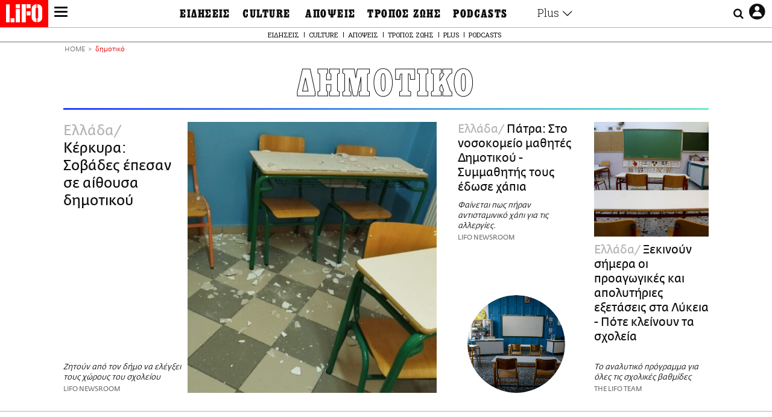

--- FILE ---
content_type: text/html; charset=UTF-8
request_url: https://www.lifo.gr/tags/dimotiko
body_size: 28217
content:
<!DOCTYPE html><html lang="el" dir="ltr" prefix="og: https://ogp.me/ns#"><head><meta charset="utf-8" /><meta name="Generator" content="Drupal 9 (https://www.drupal.org)" /><meta name="MobileOptimized" content="width" /><meta name="HandheldFriendly" content="true" /><meta name="viewport" content="width=device-width, initial-scale=1, shrink-to-fit=no" /><link rel="canonical" href="https://www.lifo.gr/tags/dimotiko" /><link rel="shortlink" href="https://www.lifo.gr/taxonomy/term/44161" /><meta name="referrer" content="origin" /><meta name="rights" content="©2026 LiFO. All rights reserved." /><meta name="description" content="Επικαιρότητα και άρθρα για δημοτικό" /><meta property="fb:admins" content="100001488586306" /><meta property="fb:app_id" content="655762191870497" /><link rel="shortcut icon" href="https://www.lifo.gr/favicon.ico" /><link rel="mask-icon" href="https://www.lifo.gr/images/logo.svg" /><link rel="icon" sizes="16x16" href="https://www.lifo.gr/favicon-16x16.png" /><link rel="icon" sizes="32x32" href="https://www.lifo.gr/favicon-32x32.png" /><link rel="icon" sizes="96x96" href="https://www.lifo.gr/favicon-96x96.png" /><link rel="icon" sizes="192x192" href="https://www.lifo.gr/android-icon-192x192.png" /><link rel="apple-touch-icon" href="https://www.lifo.gr/apple-icon-60x60.png" /><link rel="apple-touch-icon" sizes="72x72" href="https://www.lifo.gr/apple-icon-72x72.png" /><link rel="apple-touch-icon" sizes="76x76" href="https://www.lifo.gr/apple-icon-76x76.png" /><link rel="apple-touch-icon" sizes="114x114" href="https://www.lifo.gr/apple-icon-114x114.png" /><link rel="apple-touch-icon" sizes="120x120" href="https://www.lifo.gr/apple-icon-120x120.png" /><link rel="apple-touch-icon" sizes="144x144" href="https://www.lifo.gr/apple-icon-144x144.png" /><link rel="apple-touch-icon" sizes="152x152" href="https://www.lifo.gr/apple-icon-152x152.png" /><link rel="apple-touch-icon" sizes="180x180" href="https://www.lifo.gr/apple-icon-180x180.png" /><link rel="apple-touch-icon-precomposed" href="https://www.lifo.gr/apple-icon-57x57.png" /><meta property="og:site_name" content="LiFO" /><meta property="og:type" content="article" /><meta property="og:url" content="https://www.lifo.gr/tags/dimotiko" /><meta property="og:title" content="Άρθρα για δημοτικό | LiFO" /><meta property="og:description" content="Επικαιρότητα και άρθρα για δημοτικό" /><meta property="og:image" content="https://www.lifo.gr/images/share-image.png" /><meta property="og:image:width" content="1200" /><meta property="og:image:height" content="630" /><meta property="og:image:alt" content="δημοτικό" /><meta name="twitter:card" content="summary_large_image" /><meta name="twitter:description" content="Επικαιρότητα και άρθρα για δημοτικό" /><meta name="twitter:site" content="@lifomag" /><meta name="twitter:title" content="Άρθρα για δημοτικό | LiFO" /><meta name="twitter:url" content="https://www.lifo.gr/tags/dimotiko" /><meta name="twitter:image:alt" content="δημοτικό" /><meta name="twitter:image:height" content="630" /><meta name="twitter:image:width" content="1200" /><meta name="twitter:image" content="https://www.lifo.gr/images/share-image.png" /><script type="application/ld+json">{
"@context": "https://schema.org",
"@graph": [
{
"publisher": {
"@id": "https://www.lifo.gr/",
"name": "LiFO.gr",
"url": "https://www.lifo.gr/",
"sameAs": [
"https://www.facebook.com/lifo.mag",
"https://www.instagram.com/lifomag/",
"https://www.instagram.com/lifomag/"
],
"logo": {
"@type": "ImageObject",
"url": "https://www.lifo.gr/images/lifo-logo-amp2.png",
"width": "120",
"height": "60"
}
}
},
{
"@type": "ItemList",
"itemListElement": [
{
"@type": "ListItem",
"position": 1,
"url": "https://www.lifo.gr/now/greece/kerkyra-sobades-epesan-se-aithoysa-dimotikoy"
},
{
"@type": "ListItem",
"position": 2,
"url": "https://www.lifo.gr/now/greece/patra-sto-nosokomeio-mathites-dimotikoy-meta-apo-katanalosi-hapion-ta-piran-apo"
},
{
"@type": "ListItem",
"position": 3,
"url": "https://www.lifo.gr/now/greece/xekinoyn-simera-oi-proagogikes-kai-apolytiries-exetaseis-sta-lykeia-pote-kleinoyn-ta"
},
{
"@type": "ListItem",
"position": 4,
"url": "https://www.lifo.gr/podcasts/tha-sou-pw-sto-dialeimma/ta-kerakia"
},
{
"@type": "ListItem",
"position": 5,
"url": "https://www.lifo.gr/podcasts/tha-sou-pw-sto-dialeimma/i-sfyrihtra-ora-gia-podosfairo"
}
],
"mainEntityOfPage": "https://www.lifo.gr/tags/dimotiko"
},
{
"@type": "Organization",
"additionalType": "NewsMediaOrganization",
"@id": "https://www.lifo.gr",
"description": "Εβδομαδιαίο free press που διανέμεται σε επιλεγμένα σημεία σε Αθήνα και Θεσσαλονίκη. Δημιούργημα του δημοσιογράφου Στάθη Τσαγκαρουσιάνου, κυκλοφορεί από τον Δεκέμβριο του 2005.",
"name": "LiFO",
"sameAs": [
"https://www.facebook.com/lifo.mag",
"https://twitter.com/lifomag",
"https://instagram.com/lifomag"
],
"url": "https://www.lifo.gr",
"telephone": "210 3254290",
"image": {
"@type": "ImageObject",
"url": "https://www.lifo.gr/images/lifo-logo-amp2.png",
"width": "120",
"height": "60"
},
"logo": {
"@type": "ImageObject",
"url": "https://www.lifo.gr/img/lifo-logo-amp2.png",
"width": "120",
"height": "60"
},
"address": {
"@type": "PostalAddress",
"streetAddress": "Βουλής 22",
"addressLocality": "Σύνταγμα",
"postalCode": "10563",
"addressCountry": "Ελλάδα"
}
},
{
"@type": "WebPage",
"breadcrumb": {
"@type": "BreadcrumbList",
"itemListElement": [
{
"@type": "ListItem",
"position": 1,
"name": "Home",
"item": "https://www.lifo.gr/"
},
{
"@type": "ListItem",
"position": 2,
"name": "δημοτικό",
"item": "https://www.lifo.gr/tags/dimotiko"
}
]
},
"isAccessibleForFree": "True"
},
{
"@type": "WebSite",
"@id": "https://www.lifo.gr/",
"name": "LiFO",
"url": "https://www.lifo.gr/",
"publisher": {
"@type": "Organization",
"name": "LiFO",
"url": "https://www.lifo.gr/",
"logo": {
"@type": "ImageObject",
"url": "https://www.lifo.gr/img/logo.png",
"width": "120",
"height": "60"
}
}
}
]
}</script><meta http-equiv="x-ua-compatible" content="ie=edge" /><title>δημοτικό | LiFO</title><link rel="dns-prefetch" href="//www.googletagservices.com/"><link rel="dns-prefetch" href="//partner.googleadservices.com/"><link rel="dns-prefetch" href="//cdn.orangeclickmedia.com/"><link rel="dns-prefetch" href="https://securepubads.g.doubleclick.net/"><link rel="dns-prefetch" href="//ajax.googleapis.com"><link rel="dns-prefetch" href="//stats.g.doubleclick.net/"><link rel="dns-prefetch" href="//bs.serving-sys.com/"><link rel="dns-prefetch" href="//tpc.googlesyndication.com/"><link rel="dns-prefetch" href="//obj.adman.gr/"><link rel="preload" href="/themes/custom/bootstrap_sass/fonts/awsome.ttf?taf7si" as="font" type="font/ttf" crossorigin /><link rel="preload" href="/themes/custom/bootstrap_sass/fonts/original-fedra/fesagrnotf-webfont.woff2" as="font" type="font/woff2" crossorigin /><link rel="preload" href="/themes/custom/bootstrap_sass/fonts/LifoEgyptianWeb.woff" as="font" type="font/woff" crossorigin /><link rel="preload" href="/themes/custom/bootstrap_sass/fonts/original-fedra/fesagrmdtf-webfont.woff2" as="font" type="font/woff2" crossorigin /><link rel="preload" href="/themes/custom/bootstrap_sass/fonts/original-fedra/FedraSansGreek-BookTF.woff2" as="font" type="font/woff2" crossorigin /><link rel="preload" href="/themes/custom/bootstrap_sass/fonts/hgfbk__-webfont.woff" as="font" type="font/woff" crossorigin /><link rel="preload" href="/themes/custom/bootstrap_sass/fonts/hgfth___webfont.woff" as="font" type="font/woff" crossorigin /><script type="text/javascript">
window._xadsLoaded = false;
loadScript('//cdn.orangeclickmedia.com/tech/v3.lifo.gr/ocm.js');
loadScript('//securepubads.g.doubleclick.net/tag/js/gpt.js');
loadScript('//pagead2.googlesyndication.com/pagead/js/adsbygoogle.js');
loadScript('/themes/custom/bootstrap_sass/xassets/js/xads.js?v=1.0.0');
function loadAds() {
if (!window._xadsLoaded) {
loadScript('/themes/custom/bootstrap_sass/js/adblock.detect.js?v=1.0.0');
loadScript('https://apps-cdn.relevant-digital.com/static/tags/1137447286956292940.js');
loadAdman();
loadOneSignal();
window._xadsLoaded = true;
}
}
function loadScript(src) {
var script = document.createElement('script');
script.src = src;
document.head.appendChild(script);
}
function loadAdman() {
var script = document.createElement('script');
script.src = 'https://static.adman.gr/adman.js';
document.head.appendChild(script);
window.AdmanQueue=window.AdmanQueue||[];
AdmanQueue.push(function(){
Adman.adunit({id:475,h:'https://x.grxchange.gr',inline:true})
});
}
function loadOneSignal() {
loadScript('//cdn.onesignal.com/sdks/OneSignalSDK.js');
setTimeout(function() {
var OneSignal = window.OneSignal || [];
OneSignal.push(function() {
OneSignal.init({
appId: "5c2de52e-202f-46d2-854a-c93489c04d14",
safari_web_id: "web.onesignal.auto.3db514d6-c75f-4a27-ad99-adae19a9a814",
subdomainName: "lifo",
promptOptions: {
actionMessage: "Θέλετε να λαμβάνετε πρώτοι ενημερώσεις για ό,τι συμβαίνει από το lifo.gr;",
acceptButtonText: "ΝΑΙ",
cancelButtonText: "Όχι",
},
});
OneSignal.showSlidedownPrompt();
});
}, 2000);
}
window.addEventListener('load', function () {
var botPattern = "(googlebot\/|bot|Googlebot-Mobile|Googlebot-Image|Google favicon|Mediapartners-Google|Chrome-Lighthouse|bingbot)";
var re = new RegExp(botPattern, 'i');
var userAgent = navigator.userAgent;
if (!re.test(userAgent)) {
var host = 'lifo.gr';
var element = document.createElement('script');
var firstScript = document.getElementsByTagName('script')[0];
var url = 'https://cmp.inmobi.com'
.concat('/choice/', 'sp3rHHuKshJjA', '/', host, '/choice.js?tag_version=V3');
var uspTries = 0;
var uspTriesLimit = 3;
element.async = true;
element.type = 'text/javascript';
element.src = url;
firstScript.parentNode.insertBefore(element, firstScript);
function makeStub() {
var TCF_LOCATOR_NAME = '__tcfapiLocator';
var queue = [];
var win = window;
var cmpFrame;
function addFrame() {
var doc = win.document;
var otherCMP = !!(win.frames[TCF_LOCATOR_NAME]);
if (!otherCMP) {
if (doc.body) {
var iframe = doc.createElement('iframe');
iframe.style.cssText = 'display:none';
iframe.name = TCF_LOCATOR_NAME;
doc.body.appendChild(iframe);
} else {
setTimeout(addFrame, 5);
}
}
return !otherCMP;
}
function tcfAPIHandler() {
var gdprApplies;
var args = arguments;
if (!args.length) {
return queue;
} else if (args[0] === 'setGdprApplies') {
if (
args.length > 3 &&
args[2] === 2 &&
typeof args[3] === 'boolean'
) {
gdprApplies = args[3];
if (typeof args[2] === 'function') {
args[2]('set', true);
}
}
} else if (args[0] === 'ping') {
var retr = {
gdprApplies: gdprApplies,
cmpLoaded: false,
cmpStatus: 'stub'
};
if (typeof args[2] === 'function') {
args[2](retr);
}
} else {
if(args[0] === 'init' && typeof args[3] === 'object') {
args[3] = Object.assign(args[3], { tag_version: 'V3' });
}
queue.push(args);
}
}
function postMessageEventHandler(event) {
var msgIsString = typeof event.data === 'string';
var json = {};
try {
if (msgIsString) {
json = JSON.parse(event.data);
} else {
json = event.data;
}
} catch (ignore) {}
var payload = json.__tcfapiCall;
if (payload) {
window.__tcfapi(
payload.command,
payload.version,
function(retValue, success) {
var returnMsg = {
__tcfapiReturn: {
returnValue: retValue,
success: success,
callId: payload.callId
}
};
if (msgIsString) {
returnMsg = JSON.stringify(returnMsg);
}
if (event && event.source && event.source.postMessage) {
event.source.postMessage(returnMsg, '*');
}
},
payload.parameter
);
}
}
while (win) {
try {
if (win.frames[TCF_LOCATOR_NAME]) {
cmpFrame = win;
break;
}
} catch (ignore) {}
if (win === window.top) {
break;
}
win = win.parent;
}
if (!cmpFrame) {
addFrame();
win.__tcfapi = tcfAPIHandler;
win.addEventListener('message', postMessageEventHandler, false);
}
};
makeStub();
function makeGppStub() {
const CMP_ID = 10;
const SUPPORTED_APIS = [
'2:tcfeuv2',
'6:uspv1',
'7:usnatv1',
'8:usca',
'9:usvav1',
'10:uscov1',
'11:usutv1',
'12:usctv1'
];
window.__gpp_addFrame = function (n) {
if (!window.frames[n]) {
if (document.body) {
var i = document.createElement("iframe");
i.style.cssText = "display:none";
i.name = n;
document.body.appendChild(i);
} else {
window.setTimeout(window.__gpp_addFrame, 10, n);
}
}
};
window.__gpp_stub = function () {
var b = arguments;
__gpp.queue = __gpp.queue || [];
__gpp.events = __gpp.events || [];
if (!b.length || (b.length == 1 && b[0] == "queue")) {
return __gpp.queue;
}
if (b.length == 1 && b[0] == "events") {
return __gpp.events;
}
var cmd = b[0];
var clb = b.length > 1 ? b[1] : null;
var par = b.length > 2 ? b[2] : null;
if (cmd === "ping") {
clb(
{
gppVersion: "1.1", // must be “Version.Subversion”, current: “1.1”
cmpStatus: "stub", // possible values: stub, loading, loaded, error
cmpDisplayStatus: "hidden", // possible values: hidden, visible, disabled
signalStatus: "not ready", // possible values: not ready, ready
supportedAPIs: SUPPORTED_APIS, // list of supported APIs
cmpId: CMP_ID, // IAB assigned CMP ID, may be 0 during stub/loading
sectionList: [],
applicableSections: [-1],
gppString: "",
parsedSections: {},
},
true
);
} else if (cmd === "addEventListener") {
if (!("lastId" in __gpp)) {
__gpp.lastId = 0;
}
__gpp.lastId++;
var lnr = __gpp.lastId;
__gpp.events.push({
id: lnr,
callback: clb,
parameter: par,
});
clb(
{
eventName: "listenerRegistered",
listenerId: lnr, // Registered ID of the listener
data: true, // positive signal
pingData: {
gppVersion: "1.1", // must be “Version.Subversion”, current: “1.1”
cmpStatus: "stub", // possible values: stub, loading, loaded, error
cmpDisplayStatus: "hidden", // possible values: hidden, visible, disabled
signalStatus: "not ready", // possible values: not ready, ready
supportedAPIs: SUPPORTED_APIS, // list of supported APIs
cmpId: CMP_ID, // list of supported APIs
sectionList: [],
applicableSections: [-1],
gppString: "",
parsedSections: {},
},
},
true
);
} else if (cmd === "removeEventListener") {
var success = false;
for (var i = 0; i < __gpp.events.length; i++) {
if (__gpp.events[i].id == par) {
__gpp.events.splice(i, 1);
success = true;
break;
}
}
clb(
{
eventName: "listenerRemoved",
listenerId: par, // Registered ID of the listener
data: success, // status info
pingData: {
gppVersion: "1.1", // must be “Version.Subversion”, current: “1.1”
cmpStatus: "stub", // possible values: stub, loading, loaded, error
cmpDisplayStatus: "hidden", // possible values: hidden, visible, disabled
signalStatus: "not ready", // possible values: not ready, ready
supportedAPIs: SUPPORTED_APIS, // list of supported APIs
cmpId: CMP_ID, // CMP ID
sectionList: [],
applicableSections: [-1],
gppString: "",
parsedSections: {},
},
},
true
);
} else if (cmd === "hasSection") {
clb(false, true);
} else if (cmd === "getSection" || cmd === "getField") {
clb(null, true);
}
//queue all other commands
else {
__gpp.queue.push([].slice.apply(b));
}
};
window.__gpp_msghandler = function (event) {
var msgIsString = typeof event.data === "string";
try {
var json = msgIsString ? JSON.parse(event.data) : event.data;
} catch (e) {
var json = null;
}
if (typeof json === "object" && json !== null && "__gppCall" in json) {
var i = json.__gppCall;
window.__gpp(
i.command,
function (retValue, success) {
var returnMsg = {
__gppReturn: {
returnValue: retValue,
success: success,
callId: i.callId,
},
};
event.source.postMessage(msgIsString ? JSON.stringify(returnMsg) : returnMsg, "*");
},
"parameter" in i ? i.parameter : null,
"version" in i ? i.version : "1.1"
);
}
};
if (!("__gpp" in window) || typeof window.__gpp !== "function") {
window.__gpp = window.__gpp_stub;
window.addEventListener("message", window.__gpp_msghandler, false);
window.__gpp_addFrame("__gppLocator");
}
};
makeGppStub();
var uspStubFunction = function() {
var arg = arguments;
if (typeof window.__uspapi !== uspStubFunction) {
setTimeout(function() {
if (typeof window.__uspapi !== 'undefined') {
window.__uspapi.apply(window.__uspapi, arg);
}
}, 500);
}
};
var checkIfUspIsReady = function() {
uspTries++;
if (window.__uspapi === uspStubFunction && uspTries < uspTriesLimit) {
console.warn('USP is not accessible');
} else {
clearInterval(uspInterval);
}
};
if (typeof window.__uspapi === 'undefined') {
window.__uspapi = uspStubFunction;
var uspInterval = setInterval(checkIfUspIsReady, 6000);
}
__tcfapi('addEventListener', 2, function(tcData, success) {
if (success && (tcData.eventStatus === 'tcloaded' || tcData.eventStatus === 'useractioncomplete')) {
if (!tcData.gdprApplies) {
loadAds();
} else {
var hasPurposeOneConsent = tcData.purpose.consents['1'];
var hasGoogleConsent = false;
window.requestNonPersonalizedAds = 1;
if (hasPurposeOneConsent) {
if (tcData.vendor.consents['755'] && tcData.vendor.legitimateInterests['755']) {
if ((tcData.purpose.consents['2'] || tcData.purpose.legitimateInterests['2']) && (tcData.purpose.consents['7'] || tcData.purpose.legitimateInterests['7']) && (tcData.purpose.consents['9'] || tcData.purpose.legitimateInterests['9']) && (tcData.purpose.consents['10'] || tcData.purpose.legitimateInterests['10'])) {
hasGoogleConsent = true;
if ((tcData.purpose.consents['3'] || tcData.purpose.legitimateInterests['3']) && (tcData.purpose.consents['4'] || tcData.purpose.legitimateInterests['4'])) {
window.requestNonPersonalizedAds = 0;
}
}
}
if (hasGoogleConsent) {
loadAds();
}
}
}
}
});
}
});
</script><script>(function(w,d,s,l,i){w[l]=w[l]||[];w[l].push({'gtm.start':
new Date().getTime(),event:'gtm.js'});var f=d.getElementsByTagName(s)[0],
j=d.createElement(s),dl=l!='dataLayer'?'&l='+l:'';j.defer=true;j.src=
'https://www.googletagmanager.com/gtm.js?id='+i+dl;f.parentNode.insertBefore(j,f);
})(window,document,'script','dataLayer','GTM-TQM6NLQ');</script><!-- START CSS PLACEHOLDER --><link rel="stylesheet" media="all" href="/sites/default/files/css/css_EMO8Rc1479YwTWHeZEKgofbkiazF4o8lHF8vi0L5rRU.css" /><link rel="stylesheet" media="all" href="/sites/default/files/css/css_BQAJT1Ihv2l6nUs_XKzK7unG6u8BW7V2OIZ1UjgTPZ4.css" /> <!-- END CSS PLACEHOLDER --><script>
//set if cookiebot exists on the page
window.cookiebotActive = true;
console.log("%cLiFO", "font-size: 31px; font-family: impact, arial, helvetica, sans-serif; font-weight: bold; color: #ff0000;");
</script><script>
function lazyLoadScript(src) {
return new Promise(function (resolve, reject) {
var script = document.createElement("script");
script.onload = function () {
resolve();
};
script.onerror = function () {
reject();
};
script.defer = true;
script.src = src;
document.body.appendChild(script);
});
}
var googletag = googletag || {};
googletag.cmd = googletag.cmd || [];
var layout = 'primarylist_wide';
var isBlogTemplate = false;
var isDetails = false;
var adsSection = 'tags';
var adsCategory = 'dimotiko';
var adsSubCategory = '';
var adsItemId = '';
var adsTopicId = '';
var adsTags = [];
var adsPage = '0';
var adsLayout = 'primarylist_wide';
var adsSafety = '0';
var adsDWord = '0';
var adsFeaturedVideo = '0';
var adsType = 'Hub';
const currentLink = 'https://www.lifo.gr/tags/dimotiko';
window.addEventListener('load', function () {
function setBehaviors() {
if ( typeof Drupal !== 'undefined'  &&
typeof Drupal.behaviors.bootstrap_barrio_subtheme !== 'undefined'  &&
!Drupal.behaviors.bootstrap_barrio_subtheme.hasOwnProperty("attach") &&
typeof initializeAllDrupal !== "undefined" &&
initializeAllDrupal instanceof Function
) {
initializeAllDrupal($, Drupal);
} else {
document.addEventListener("DOMContentLoaded", setBehaviors);
}
if ( typeof Drupal !== 'undefined') {
Drupal.behaviors.bootstrap_barrio_subtheme.attach();
}
}
setBehaviors();
},
{passive: true}
);
</script><!-- P&G code --><script type="text/javascript">
window.addEventListener('load', function () {
var botPattern = "(googlebot\/|bot|Googlebot-Mobile|Googlebot-Image|Google favicon|Mediapartners-Google|Chrome-Lighthouse|bingbot)";
var re = new RegExp(botPattern, 'i');
var userAgent = navigator.userAgent;
if (!re.test(userAgent)) {
__tcfapi("addEventListener", 2, (function (e, t) {
if (t && ("useractioncomplete" === e.eventStatus || "tcloaded" === e.eventStatus)) {
if (!e.purpose.consents[1]) return;
loadScript('https://pghub.io/js/pandg-sdk.js');
var n = e.gdprApplies ? 1 : 0;
var metadata = {
gdpr: n,
gdpr_consent: e.tcString,
ccpa: null,
bp_id: "dyodeka",
};
var config = {
name: "P&G",
pixelUrl: "https://pandg.tapad.com/tag"
};
setTimeout(function () {
var tagger = Tapad.init(metadata, config);
var data = {
category: adsCategory,
};
tagger.sync(data);
}, 2 * 1000);
}
}));
}
});
</script><!-- START JS PLACEHOLDER --> <!-- END JS PLACEHOLDER --><script>
window.googletag = window.googletag || {};
window.googletag.cmd = window.googletag.cmd || [];
googletag.cmd.push(function() {
googletag.pubads().setTargeting("Section", adsSection);
googletag.pubads().setTargeting("Category", adsCategory);
googletag.pubads().setTargeting("Sub_category", adsSubCategory);
googletag.pubads().setTargeting("Item_Id", adsItemId);
googletag.pubads().setTargeting("Topics_Id", adsTopicId);
googletag.pubads().setTargeting("Tags", adsTags);
googletag.pubads().setTargeting("Page", adsPage);
googletag.pubads().setTargeting("Layout", adsLayout);
googletag.pubads().setTargeting("Skin", window.skinSize);
googletag.pubads().setTargeting("Ad_safety", adsSafety);
googletag.pubads().setTargeting("Has_Featured_Video", adsFeaturedVideo);
googletag.pubads().setTargeting("Type", adsType);
googletag.pubads().disableInitialLoad();
googletag.pubads().enableSingleRequest();
googletag.pubads().collapseEmptyDivs();
googletag.enableServices();
});
</script><style>
.adv {
text-align: center;
line-height: 0;
margin: 20px auto;
}
.adv--full {
margin: 20px 0;
}
.adv--sticky > div {
height: 600px;
}
.adv--sticky > div iframe{
position: -webkit-sticky;
position: sticky;
top: 41px;
}
.adv--labeled  > div {
position: relative;
margin-top: 30px;
}
.adv--labeled  > div:before {
content: 'ΔΙΑΦΗΜΙΣΗ';
position: absolute;
top: -20px;
left: 0;
font-size: 11px;
line-height: 14px;
width: 100%;
text-align: center;
color:#7d7d7d;
}
.adv--labeled.adv--full {
margin-top: 40px;
}
@media only screen and (max-width: 1024px) {
.adv--sticky > div iframe{
top: 0px;
}
}@media only screen and (max-width: 768px) {
.adv--desk {
display: none;
}
}@media only screen and (min-width: 769px) {
.adv--mob {
display: none;
}
}
</style></head><body class="layout-no-sidebars has-featured-top page-taxonomy-term-44161 page-vocabulary-tags page-view-taxonomy-term taxonomy-page-term-44161 inner-page withmenu path-taxonomy"><script type="text/javascript" data-cookieconsent="ignore">
/*GOOGLE ANALYTICS*/
(function(i,s,o,g,r,a,m){i['GoogleAnalyticsObject']=r;i[r]=i[r]||function(){
(i[r].q=i[r].q||[]).push(arguments)},i[r].l=1*new Date();a=s.createElement(o),
m=s.getElementsByTagName(o)[0];a.async=1;a.src=g;m.parentNode.insertBefore(a,m)
})(window,document,'script','https://www.google-analytics.com/analytics.js','ga');
ga('create', 'UA-9549611-1', {
cookieDomain: 'lifo.gr',
legacyCookieDomain: 'lifo.gr'
});
ga('set', 'anonymizeIp', true);
ga('send', 'pageview');
</script><a href="#main-content" class="visually-hidden focusable skip-link whiteText "> Παράκαμψη προς το κυρίως περιεχόμενο </a><div class="dialog-off-canvas-main-canvas" data-off-canvas-main-canvas> <!-- Template START : themes/custom/bootstrap_sass/templates/layout/page.html.twig //--> <!-- Template START : @bootstrap_sass/layout/header.html.twig //--><div id="bs-sizer"><div class="d-block d-sm-none d-md-none d-lg-none d-xl-none d-xxl-none" data-size="xs"></div><div class="d-none d-sm-block d-md-none d-lg-none d-xl-none d-xxl-none" data-size="sm"></div><div class="d-none d-sm-none d-md-block d-lg-none d-xl-none d-xxl-none" data-size="md"></div><div class="d-none d-sm-none d-md-none d-lg-block d-xl-none d-xxl-none" data-size="lg"></div><div class="d-none d-sm-none d-md-none d-lg-none d-xl-block d-xxl-none" data-size="xl"></div><div class="d-none d-sm-none d-md-none d-lg-none d-xl-none d-xxl-block" data-size="xxl"></div></div><div class="d-block d-lg-none fixed-top-advert"></div><header id="header" class="header" role="banner" aria-label="Site header"> <nav id="main-nav" role="navigation" class="block block-menu navigation main-nav inner-menu"><div class="position-absolute d-flex burger align-items-center"> <button class="hamburger hamburger--slider menu-toggle" type="button" id="menu-toggle" value="button"> <span class="hamburger-box"> <span class="hamburger-inner"><span class="d-none">LiFO menu icon</span></span> </span> </button></div><div class="position-absolute lifologo"> <a href="/" class="d-block normallifo" title="LIFO.GR"><div class="lifo-logo-bar"></div> </a><div class="d-flex guidelifo roboto fw-300-v fs-10-v lh-rel-1-v align-items-center"> <a href="/" class="guidelifo-home" title="Αρχική Σελίδα"> </a> <a href="/guide" title="CITY GUIDE"> CITY GUIDE </a></div> <a href="/recipes" class="d-flex recipelifo roboto fw-300-v fs-10-v lh-rel-1-v align-items-center" title="Συνταγές"> ΣΥΝΤΑΓΕΣ </a></div><div class="m-0 p-0 ls-narrow egyptian fs-9-v lh-8-v d-flex d-lg-none date-mobile-menu"><span></span><span class="month"></span><span></span></div><div class="position-absolute d-flex useraccount"> <button class="account account-toggle" type="button" id="account-toggle" value="button"> <i class="fa fa-user-circle-o"><span class="d-none">LiFO user account icon</span></i> </button></div><div class="position-absolute d-flex searchbox"><div class="search-box-inner"><div class="close_icon"><i class="fa fa-times" aria-hidden="true"></i></div><form action="/search" method="get" id="search-block-form" accept-charset="UTF-8" class="search-form search-block-form form-row" data-drupal-form-fields="edit-keyword"><fieldset class="js-form-item js-form-type-search form-type-search js-form-item-keyword form-item-keyword form-no-label form-group"> <label for="edit-keyword" class="sr-only">Αναζήτηση</label> <input title="Γράψτε τους όρους αναζήτησης" placeholder="Αναζήτηση" data-drupal-selector="edit-keyword" type="search" id="edit-keyword" name="keyword" value="" size="15" maxlength="128" class="form-search w-100"></fieldset> <button data-drupal-selector="edit-submit-search" type="submit" id="edit-submit-search" value="submit" class="button js-form-submit form-submit btn btn-primary"><span class="d-none">Submit search text</span></button></form></div> <button class="searchglass search-toggle d-none d-lg-flex align-items-center" type="button" id="search-toggle" value="button"> <i class="fa fa-search"><span class="d-none">Submit search glass icon</span></i> </button></div><div class="container-fluid p-0 titlebar"><div class="row no-gutters h-100-lg"><div class="col-12 p-0 text-center h-100-lg d-flex flex-column justify-content-center"><div class="titlebar-content m-auto text-center"><div class="m-0 p-0 fedranormal fs-3-v lh-rel-1-v">ΔΗΜΟΤΙΚΟ</div></div></div></div></div><div class="container-fluid p-0 custombar position-absolute position-lg-relative"><div class="row no-gutters h-100-lg"><div class="col-12 p-0 text-center h-100-lg d-flex flex-column justify-content-center"><div class="custombar-content m-auto text-center"> <a href="/" class="d-inline-block"><div class="lifo-logo small plain align-middle"><span class="position-absolute d-none">LiFO Logo</span></div></a></div></div></div></div><div class="container-fluid p-0 fullbar h-100-lg"><div class="row no-gutters"><div class="col-12 p-0"><div class="container p-0 menu-contain"><div class="row no-gutters"><div class="col-12 col-lg-2 text-left text-lg-right nav-sidebar pr-3 order-1 order-lg-0"> <!-- TODO: Change order for mobile //--> <!-- Template START : themes/custom/bootstrap_sass/templates/regions/region--secondary-menu.html.twig //--> <!-- Template START : themes/custom/bootstrap_sass/templates/blocks/block--system-menu-block.html.twig //--><nav role="navigation" id="block-mainsidemenu" class="settings-tray-editable block block-menu navigation menu--main-side-menu" data-drupal-settingstray="editable"> <!-- Template START : themes/custom/bootstrap_sass/templates/navigation/menu--main-side-menu.html.twig //--><div class="side-nav-links"> <a href="https://www.lifoshop.gr/" target="_blank" class="side-nav-link">LIFO SHOP</a> <br/> <a href="/newsletter/subscribe" class="side-nav-link" title="Εγγραφή στο newsletter της LiFO" data-drupal-link-system-path="node/990352">NEWSLETTER</a> <br/> <a href="https://mikropragmata.lifo.gr/" target="_blank" class="side-nav-link">ΜΙΚΡΟΠΡΑΓΜΑΤΑ</a> <br/> <a href="/thegoodlifo" class="side-nav-link" data-drupal-link-system-path="taxonomy/term/21850">THE GOOD LIFO</a> <br/> <a href="/lifoland" class="side-nav-link" data-drupal-link-system-path="taxonomy/term/21865">LIFOLAND</a> <br/> <a href="/guide" class="side-nav-link" data-drupal-link-system-path="taxonomy/term/21864">CITY GUIDE</a> <br/> <a href="https://ampa.lifo.gr/" target="_blank" class="side-nav-link">ΑΜΠΑ</a> <br/></div><!-- Template END : themes/custom/bootstrap_sass/templates/navigation/menu--main-side-menu.html.twig //--> </nav><!-- Template END : themes/custom/bootstrap_sass/templates/blocks/block--system-menu-block.html.twig //--><!-- Template END : themes/custom/bootstrap_sass/templates/regions/region--secondary-menu.html.twig //--> <!-- Template START : themes/custom/bootstrap_sass/templates/navigation/block--views-block--latest-issue-block-1.html.twig //--> <!-- Template START : themes/custom/bootstrap_sass/templates/container.html.twig //--><div region="latest_issue" class="element-container-wrapper"><!-- Template START : themes/custom/bootstrap_sass/templates/views/views-view--plain-rows.html.twig //--><!-- Template START : themes/custom/bootstrap_sass/templates/views-view-unformatted.html.twig //--><div class="views-row"><!-- Template START : themes/custom/bootstrap_sass/templates/views/views-view-fields--latest-issue.html.twig //--><div class="mt-0 latest-issue"> <a href="/issues/view/881" class="side-nav-link">PRINT</a><br /> <a href="/issues/view/881" class="d-inline-block w-75"> <img class=" img-fluid image-style-lifo-v2-very-small-0-78" src="/sites/default/files/styles/lifo_v2_very_small_0_78/public/issues/2026/881COVER.jpg?h=b27704e9&amp;itok=GReHpBLU" width="138" height="177" alt="ΤΕΥΧΟΣ 881 LIFO" loading="lazy" /> </a></div><!-- Template END : themes/custom/bootstrap_sass/templates/views/views-view-fields--latest-issue.html.twig //--></div> <!-- Template END : themes/custom/bootstrap_sass/templates/views-view-unformatted.html.twig //--><!-- Template END : themes/custom/bootstrap_sass/templates/views/views-view--plain-rows.html.twig //--></div><!-- Template END : themes/custom/bootstrap_sass/templates/container.html.twig //--> <!-- Template END : themes/custom/bootstrap_sass/templates/navigation/block--views-block--latest-issue-block-1.html.twig //--></div><div class="col-12 col-lg-8 order-0 order-lg-1"><div class="container-fluid p-0"> <!-- Template START : themes/custom/bootstrap_sass/templates/regions/region--primary-menu.html.twig //--> <!-- Template START : themes/custom/bootstrap_sass/templates/navigation/block--bootstrap-sass-main-menu.html.twig //--> <!-- Template START : themes/custom/bootstrap_sass/templates/navigation/menu--main.html.twig //--><div class="row no-gutters primary-menu pl-lg-2"><div class="top-level nav-item menu-item--expanded"><div class="sub-wrapper"><div class="has-arrow "> <a href="/now" class="blue-grad py-4 py-lg-0 px-3 nav-link" title="ΕΙΔΗΣΕΙΣ" data-drupal-link-system-path="taxonomy/term/21806">ΕΙΔΗΣΕΙΣ</a> <i class="fa fa-angle-down d-block d-lg-none blue-grad"></i></div><div class="sub-items"> <a href="/now" class="d-block d-lg-none sub-link">ΚΕΝΤΡΙΚΗ</a> <a href="/now/greece" class="sub-link" data-drupal-link-system-path="taxonomy/term/21807">Ελλάδα</a> <a href="/now/world" class="sub-link" data-drupal-link-system-path="taxonomy/term/21808">Διεθνή</a> <a href="/now/politics" class="sub-link" data-drupal-link-system-path="taxonomy/term/21809">Πολιτική</a> <a href="/now/economy" class="sub-link" data-drupal-link-system-path="taxonomy/term/21810">Οικονομία</a> <a href="/now/entertainment" class="sub-link" data-drupal-link-system-path="taxonomy/term/21815">Πολιτισμός</a> <a href="/now/sport" class="sub-link" data-drupal-link-system-path="taxonomy/term/21813">Αθλητισμός</a> <a href="/now/perivallon" class="sub-link" data-drupal-link-system-path="taxonomy/term/21816">Περιβάλλον</a> <a href="/now/media" class="sub-link" data-drupal-link-system-path="taxonomy/term/21812">TV &amp; Media</a> <a href="/now/tech-science" class="sub-link" data-drupal-link-system-path="taxonomy/term/21811">Tech &amp; Science</a> <a href="/european-lifo" class="euro-gen sub-link" data-drupal-link-system-path="taxonomy/term/30491">European Lifo</a></div></div></div><div class="top-level nav-item menu-item--expanded"><div class="sub-wrapper"><div class="has-arrow "> <a href="/culture" class="yellow-grad py-4 py-lg-0 px-3 nav-link" title="CULTURE" data-drupal-link-system-path="taxonomy/term/21821">CULTURE</a> <i class="fa fa-angle-down d-block d-lg-none yellow-grad"></i></div><div class="sub-items"> <a href="/culture" class="d-block d-lg-none sub-link">ΚΕΝΤΡΙΚΗ</a> <a href="/culture/cinema" class="sub-link" data-drupal-link-system-path="taxonomy/term/21822">Οθόνες</a> <a href="/culture/music" class="sub-link" data-drupal-link-system-path="taxonomy/term/21823">Μουσική</a> <a href="/culture/theatro" class="sub-link" data-drupal-link-system-path="taxonomy/term/21824">Θέατρο</a> <a href="/culture/eikastika" class="sub-link" data-drupal-link-system-path="taxonomy/term/21825">Εικαστικά</a> <a href="/culture/vivlio" class="sub-link" data-drupal-link-system-path="taxonomy/term/21826">Βιβλίο</a> <a href="/culture/arxaiologia" class="sub-link" data-drupal-link-system-path="taxonomy/term/21827">Αρχαιολογία &amp; Ιστορία</a> <a href="/culture/design" class="sub-link" data-drupal-link-system-path="taxonomy/term/21837">Design</a> <a href="/culture/photography" class="sub-link" data-drupal-link-system-path="taxonomy/term/22545">Φωτογραφία</a></div></div></div><div class="top-level nav-item menu-item--expanded"><div class="sub-wrapper"><div class="has-arrow "> <a href="/apopseis" class="purple-grad py-4 py-lg-0 px-3 nav-link" title="ΑΠΟΨΕΙΣ" data-drupal-link-system-path="apopseis">ΑΠΟΨΕΙΣ</a> <i class="fa fa-angle-down d-block d-lg-none purple-grad"></i></div><div class="sub-items"> <a href="/apopseis" class="d-block d-lg-none sub-link">ΚΕΝΤΡΙΚΗ</a> <a href="/apopseis/idees" class="sub-link" data-drupal-link-system-path="taxonomy/term/21828">Ιδέες</a> <a href="/stiles" class="sub-link" data-drupal-link-system-path="taxonomy/term/21003">Στήλες</a> <a href="/stiles/optiki-gonia" class="sub-link" data-drupal-link-system-path="taxonomy/term/30941">Οπτική Γωνία</a> <a href="/guest-editors" class="sub-link" data-drupal-link-system-path="taxonomy/term/21019">Guests</a> <a href="/apopseis/epistoles" class="sub-link" data-drupal-link-system-path="taxonomy/term/29479">Επιστολές</a></div></div></div><div class="top-level nav-item menu-item--expanded"><div class="sub-wrapper"><div class="has-arrow "> <a href="/tropos-zois" class="revblue-grad py-4 py-lg-0 px-3 nav-link" title="ΤΡΟΠΟΣ ΖΩΗΣ" data-drupal-link-system-path="taxonomy/term/21829">ΤΡΟΠΟΣ ΖΩΗΣ</a> <i class="fa fa-angle-down d-block d-lg-none revblue-grad"></i></div><div class="sub-items"> <a href="/tropos-zois" class="d-block d-lg-none sub-link">ΚΕΝΤΡΙΚΗ</a> <a href="/tropos-zois/fashion" class="sub-link" data-drupal-link-system-path="taxonomy/term/21836">Μόδα &amp; Στυλ</a> <a href="/tropos-zois/gefsi" class="sub-link" data-drupal-link-system-path="taxonomy/term/21830">Γεύση</a> <a href="/tropos-zois/health-fitness" class="sub-link" data-drupal-link-system-path="taxonomy/term/21832">Υγεία &amp; Σώμα</a> <a href="/tropos-zois/travel" class="sub-link" data-drupal-link-system-path="taxonomy/term/21831">Ταξίδια</a> <a href="/recipes" class="sub-link" data-drupal-link-system-path="recipes">Συνταγές</a> <a href="/tropos-zois/living" class="sub-link" data-drupal-link-system-path="taxonomy/term/21834">Living</a> <a href="/tropos-zois/urban" class="sub-link" data-drupal-link-system-path="taxonomy/term/21004">Urban</a> <a href="/tropos-zois/shopping" class="sub-link" data-drupal-link-system-path="taxonomy/term/21833">Αγορά</a></div></div></div><div class="top-level nav-item menu-item--expanded"><div class="sub-wrapper"><div class="has-arrow "> <a href="/podcasts" class="red-grad py-4 py-lg-0 px-3 nav-link" data-drupal-link-system-path="taxonomy/term/27673">PODCASTS</a> <i class="fa fa-angle-down d-block d-lg-none red-grad"></i></div><div class="sub-items"> <a href="/podcasts" class="d-block d-lg-none sub-link">ΚΕΝΤΡΙΚΗ</a> <a href="/podcasts/wraia-pragmata" class="sub-link" data-drupal-link-system-path="taxonomy/term/29214">Μικροπράγματα</a> <a href="/podcasts/alithina-egklimata" class="sub-link" data-drupal-link-system-path="taxonomy/term/29474">Αληθινά Εγκλήματα</a> <a href="/podcasts/allo-ena-podcast-3-0-zampras" class="sub-link" data-drupal-link-system-path="taxonomy/term/73887">Άλλο ένα podcast 3.0</a> <a href="/podcasts/psyxi-kai-swma" class="sub-link" data-drupal-link-system-path="taxonomy/term/70837">Ψυχή &amp; Σώμα</a> <a href="/podcasts/akou-tin-epistimi" class="sub-link" data-drupal-link-system-path="taxonomy/term/29945">Άκου την επιστήμη</a> <a href="/podcasts/istoria-mias-polis" class="sub-link" data-drupal-link-system-path="taxonomy/term/29765">Ιστορία μιας πόλης</a> <a href="/podcasts/pulp-fiction" class="sub-link" data-drupal-link-system-path="taxonomy/term/29213">Pulp Fiction</a> <a href="/podcasts/originals" class="sub-link" data-drupal-link-system-path="taxonomy/term/29212">Radio Lifo</a> <a href="/podcasts/the-review" class="sub-link" data-drupal-link-system-path="taxonomy/term/41604">The Review</a> <a href="/podcasts/lifo-politics" class="sub-link" data-drupal-link-system-path="taxonomy/term/30682">LiFO Politics</a> <a href="/podcasts/to-krasi-me-apla-logia" class="sub-link" data-drupal-link-system-path="taxonomy/term/62443">Το κρασί με απλά λόγια</a> <a href="/podcasts/zoume-re" class="sub-link" data-drupal-link-system-path="taxonomy/term/49767">Ζούμε, ρε!</a></div></div></div><div class="top-level nav-item menu-item--expanded"><div class="sub-wrapper"><div class="has-arrow plus"> <span class="green py-4 py-lg-0 px-3 PLUS nav-link menu-toggle" title="PLUS">Plus</span> <i class="fa fa-angle-down d-block d-lg-none red-grad"></i></div><div class="sub-items"> <a href="/articles" class="sub-link" data-drupal-link-system-path="taxonomy/term/21817">Θέματα</a> <a href="/prosopa/synenteyjeis" class="sub-link" data-drupal-link-system-path="taxonomy/term/21819">Συνεντεύξεις</a> <a href="/videos" class="sub-link" data-drupal-link-system-path="taxonomy/term/21846">Videos</a> <a href="/topics" class="sub-link" data-drupal-link-system-path="taxonomy/term/22632">Αφιερώματα</a> <a href="https://www.lifo.gr/zodia" class="sub-link">Ζώδια</a> <a href="https://www.lifo.gr/lifoland/confessions" class="sub-link">Εξομολογήσεις</a> <a href="/blogs" class="sub-link" data-drupal-link-system-path="taxonomy/term/21005">Blogs</a> <a href="/proswpa/athenians" class="sub-link" data-drupal-link-system-path="taxonomy/term/21820">Οι Αθηναίοι</a> <a href="/prosopa/apolies" class="sub-link" data-drupal-link-system-path="taxonomy/term/20995">Απώλειες</a> <a href="/lgbtqi" class="sub-link" data-drupal-link-system-path="taxonomy/term/21839">Lgbtqi+</a> <a href="/stiles/epiloges" class="sub-link" data-drupal-link-system-path="taxonomy/term/39227">Επιλογές</a></div></div></div></div><!-- Template END : themes/custom/bootstrap_sass/templates/navigation/menu--main.html.twig //--> <!-- Template END : themes/custom/bootstrap_sass/templates/navigation/block--bootstrap-sass-main-menu.html.twig //--><!-- Template END : themes/custom/bootstrap_sass/templates/regions/region--primary-menu.html.twig //--></div></div><div class="col-12 col-lg-2 order-2 order-lg-2"></div><div class="col-12 col-lg-2 order-3 order-lg-3"></div><div class="col-12 col-lg-8 order-4 order-lg-4 d-none"><div class="pl-4 text-center text-lg-left menu-logo"> <a href="/" title="LiFO home"><div class="lifo-logo extralarge"></div> </a></div><div class="pl-4 fa-icons header-social mt-3 mb-5"> <a rel="nofollow" title="Η LIFO στο Facebook" href="https://www.facebook.com/lifo.mag" target="_blank" class="d-inline-block mr-5"> <i class="fa fa-facebook-f"></i> </a> <a rel="nofollow" title="H LIFO στο Instagram" href="https://instagram.com/lifomag" target="_blank" class="d-inline-block mr-5"> <i class="fa fa-instagram"></i> </a> <a rel="nofollow" title="H LIFO στο Twitter" href="https://twitter.com/lifomag" target="_blank" class="d-inline-block mr-5"> <i class="fa fa-twitter"></i> </a></div></div></div></div></div></div></div> </nav><div class="page-sub-menu container-fluid p-0"><div class="row no-gutters h-100-lg "><div class="p-0 d-flex h-100-lg justify-content-center align-items-center flex-wrap container"> <!-- Template START : themes/custom/bootstrap_sass/templates/navigation/menu--main-submenu6.html.twig //--><div class="submenu-link submenu6 pr-2 text-center d-flex justify-content-between align-items-center"> <a href="/now" class="blue-grad d-inline-block roboto fw-400-v fs-4-v m-0 darkText redHover px-1" title="ΕΙΔΗΣΕΙΣ" data-drupal-link-system-path="taxonomy/term/21806">ΕΙΔΗΣΕΙΣ</a></div><div class="submenu-link submenu6 pr-2 text-center d-flex justify-content-between align-items-center"> <a href="/culture" class="yellow-grad d-inline-block roboto fw-400-v fs-4-v m-0 darkText redHover px-1" title="CULTURE" data-drupal-link-system-path="taxonomy/term/21821">CULTURE</a></div><div class="submenu-link submenu6 pr-2 text-center d-flex justify-content-between align-items-center"> <a href="/apopseis" class="purple-grad d-inline-block roboto fw-400-v fs-4-v m-0 darkText redHover px-1" title="ΑΠΟΨΕΙΣ" data-drupal-link-system-path="apopseis">ΑΠΟΨΕΙΣ</a></div><div class="submenu-link submenu6 pr-2 text-center d-flex justify-content-between align-items-center"> <a href="/tropos-zois" class="revblue-grad d-inline-block roboto fw-400-v fs-4-v m-0 darkText redHover px-1" title="ΤΡΟΠΟΣ ΖΩΗΣ" data-drupal-link-system-path="taxonomy/term/21829">ΤΡΟΠΟΣ ΖΩΗΣ</a></div><div class="submenu-link submenu6 pr-2 text-center d-flex justify-content-between align-items-center"> <span class="green d-inline-block roboto fw-400-v fs-4-v m-0 darkText redHover px-1" title="PLUS">PLUS</span></div><div class="submenu-link submenu6 pr-2 text-center d-flex justify-content-between align-items-center"> <a href="/podcasts" class="red-grad d-inline-block roboto fw-400-v fs-4-v m-0 darkText redHover px-1" data-drupal-link-system-path="taxonomy/term/27673">PODCASTS</a></div> <!-- Template END : themes/custom/bootstrap_sass/templates/navigation/menu--main-submenu6.html.twig //--></div></div></div> </header><style>
.login-box {
z-index: 9999;
top: 85px;
}@media screen and (max-width: 1124px) {
.login-box {
z-index: 9999;
top: 219px;
position: absolute;
}
}
</style><div class="login-box"></div><span data-quickedit-entity-id="block_content/28"></span><div class="clearfix text-formatted field field--name-body field--type-text-with-summary field--label-hidden field__item"><div class="bgdas" id="1x1_out"><script type="text/javascript">
if (window.innerWidth >= 1200) {
window.addEventListener('googletagloaded', (evt) => {
googletag.cmd.push(function() { googletag.display('1x1_out'); });
});
}
</script></div></div> <!-- Template END : @bootstrap_sass/layout/header.html.twig //--><div class="container-fluid"> <section class="row region region-above-master-wrapper"> <style>
.owl-carousel,.owl-carousel .owl-item{-webkit-tap-highlight-color:transparent;position:relative}.owl-carousel{display:none;width:100%;z-index:1}.owl-carousel .owl-stage{position:relative;-ms-touch-action:pan-Y;touch-action:manipulation;-moz-backface-visibility:hidden}.owl-carousel .owl-stage:after{content:".";display:block;clear:both;visibility:hidden;line-height:0;height:0}.owl-carousel .owl-stage-outer{position:relative;overflow:hidden;-webkit-transform:translate3d(0,0,0)}.owl-carousel .owl-item,.owl-carousel .owl-wrapper{-webkit-backface-visibility:hidden;-moz-backface-visibility:hidden;-ms-backface-visibility:hidden;-webkit-transform:translate3d(0,0,0);-moz-transform:translate3d(0,0,0);-ms-transform:translate3d(0,0,0)}.owl-carousel .owl-item{min-height:1px;float:left;-webkit-backface-visibility:hidden;-webkit-touch-callout:none}.owl-carousel .owl-item img{display:block;width:100%}.owl-carousel .owl-dots.disabled,.owl-carousel .owl-nav.disabled{display:none}.no-js .owl-carousel,.owl-carousel.owl-loaded{display:block}.owl-carousel .owl-dot,.owl-carousel .owl-nav .owl-next,.owl-carousel .owl-nav .owl-prev{cursor:pointer;-webkit-user-select:none;-khtml-user-select:none;-moz-user-select:none;-ms-user-select:none;user-select:none}.owl-carousel .owl-nav button.owl-next,.owl-carousel .owl-nav button.owl-prev,.owl-carousel button.owl-dot{background:0 0;color:inherit;border:none;padding:0!important;font:inherit}.owl-carousel.owl-loading{opacity:0;display:block}.owl-carousel.owl-hidden{opacity:0}.owl-carousel.owl-refresh .owl-item{visibility:hidden}.owl-carousel.owl-drag .owl-item{-ms-touch-action:pan-y;touch-action:pan-y;-webkit-user-select:none;-moz-user-select:none;-ms-user-select:none;user-select:none}.owl-carousel.owl-grab{cursor:move;cursor:grab}.owl-carousel.owl-rtl{direction:rtl}.owl-carousel.owl-rtl .owl-item{float:right}.owl-carousel .animated{animation-duration:1s;animation-fill-mode:both}.owl-carousel .owl-animated-in{z-index:0}.owl-carousel .owl-animated-out{z-index:1}.owl-carousel .fadeOut{animation-name:fadeOut}@keyframes fadeOut{0%{opacity:1}100%{opacity:0}}.owl-height{transition:height .5s ease-in-out}.owl-carousel .owl-item .owl-lazy{opacity:0;transition:opacity .4s ease}.owl-carousel .owl-item .owl-lazy:not([src]),.owl-carousel .owl-item .owl-lazy[src^=""]{max-height:0}.owl-carousel .owl-item img.owl-lazy{transform-style:preserve-3d}.owl-carousel .owl-video-wrapper{position:relative;height:100%;background:#000}.owl-carousel .owl-video-play-icon{position:absolute;height:80px;width:80px;left:50%;top:50%;margin-left:-40px;margin-top:-40px;background:url(/themes/custom/bootstrap_sass/js/owl.carousel/dist/assets/owl.video.play.png) no-repeat;cursor:pointer;z-index:1;-webkit-backface-visibility:hidden;transition:transform .1s ease}.owl-carousel .owl-video-play-icon:hover{-ms-transform:scale(1.3,1.3);transform:scale(1.3,1.3)}.owl-carousel .owl-video-playing .owl-video-play-icon,.owl-carousel .owl-video-playing .owl-video-tn{display:none}.owl-carousel .owl-video-tn{opacity:0;height:100%;background-position:center center;background-repeat:no-repeat;background-size:contain;transition:opacity .4s ease}.owl-carousel .owl-video-frame{position:relative;z-index:1;height:100%;width:100%}
.owl-theme .owl-dots,.owl-theme .owl-nav{text-align:center;-webkit-tap-highlight-color:transparent}.owl-theme .owl-nav{margin-top:10px}.owl-theme .owl-nav [class*=owl-]{color:#FFF;font-size:14px;margin:5px;padding:4px 7px;background:#D6D6D6;display:inline-block;cursor:pointer;border-radius:3px}.owl-theme .owl-nav [class*=owl-]:hover{background:#869791;color:#FFF;text-decoration:none}.owl-theme .owl-nav .disabled{opacity:.5;cursor:default}.owl-theme .owl-nav.disabled+.owl-dots{margin-top:10px}.owl-theme .owl-dots .owl-dot{display:inline-block;zoom:1}.owl-theme .owl-dots .owl-dot span{width:10px;height:10px;margin:5px 7px;background:#D6D6D6;display:block;-webkit-backface-visibility:visible;transition:opacity .2s ease;border-radius:30px}.owl-theme .owl-dots .owl-dot.active span,.owl-theme .owl-dots .owl-dot:hover span{background:#869791}
</style> </section></div><div class="master-content-wrapper"> <!-- entity.taxonomy_term.canonical //--><div data-drupal-messages-fallback class="hidden"></div><div id="block-adblocker" class="settings-tray-editable block block-block-content block-block-content60498a6a-78f2-4dd0-8e5e-e2bafe70c3a9" data-drupal-settingstray="editable"><div class="content"><div class="clearfix text-formatted field field--name-body field--type-text-with-summary field--label-hidden field__item"><div id="adblocker"><script type="text/javascript">
window.addEventListener('googletagloaded', (evt) => { googletag.cmd.push(function() { googletag.display('adblocker'); }); });
</script></div></div></div></div><!-- Template START : themes/custom/bootstrap_sass/templates/blocks/block--bootstrap-sass-content.html.twig //--><!-- Template START : themes/custom/bootstrap_sass/templates/container.html.twig //--><div class="views-element-container element-container-wrapper"><!-- Template START : themes/custom/bootstrap_sass/templates/views/new/views-view--news-hub-pages.html.twig //--><div class="view view-taxonomy-term view-id-taxonomy_term view-display-id-page_1 js-view-dom-id-72da5e8613b8d7f41c70c0fc4f2f616a387d833975bb57f80d5c4cffa461cbda"> <section class="articles-hub pt-0 pt-lg-0 white-bg"><div class="container p-0 px-lg-4 p-xxl-0"><div class="row no-gutters"><div class="col-12 pt-0 text-left text-lg-center p-0 "><div class="px-4 px-lg-0 pt-lg-2 noborder"><div class="block block-system block-system-breadcrumb-block"><div class="content"> <!-- Template START : themes/custom/bootstrap_sass/templates/navigation/breadcrumb.html.twig //--><nav role="navigation" aria-label="breadcrumb"><ol class="breadcrumb" itemid="page-breadcrumb"><li class="breadcrumb-item"> <a href="/">HOME</a></li><li class="breadcrumb-item active"> δημοτικό</li></ol></nav><!-- Template END : themes/custom/bootstrap_sass/templates/navigation/breadcrumb.html.twig //--></div></div></div> <header><h1 class="m-0 p-0 egyptian lh-rel-1-v darkText darkHover ls-normal fs-17-v fs-38-v-lg mb-1 ml-4 ml-lg-0 outlined-lg mb-lg-3"> ΔΗΜΟΤΙΚΟ</h1> </header><div class="divider themable-bg light"></div></div><div class="col-12 col-lg-7 pr-lg-2"><div class="container-fluid p-0 h-100 h-100-lg"> <article class="row no-gutters h-100-lg pb-5 pb-lg-5 pt-20-v-lg justify-content-between"><div class="col-12 col-lg-4 pl-0 pr-lg-3 order-1 order-lg-0 h-100-lg"> <a title=" Κέρκυρα: Σοβάδες έπεσαν σε αίθουσα δημοτικού" href="/now/greece/kerkyra-sobades-epesan-se-aithoysa-dimotikoy" class="d-flex h-100-lg flex-column justify-content-between"> <header><h3 class="m-0 p-0 fedranormal fs-13-v lh-22-v fs-16-v-lg lh-22-lg mb-3 mt-3 mt-lg-0 font-lg-normal font-italic px-4 px-lg-0"> <span class="grayText slash">Ελλάδα</span> Κέρκυρα: Σοβάδες έπεσαν σε αίθουσα δημοτικού</h3> </header> <summary class="m-0 p-0 fedrabook fs-6-v lh-10-v d-none d-lg-block darkText px-4 px-lg-0"><div class="font-italic">Ζητούν από τον δήμο να ελέγξει τους χώρους του σχολείου</div><div class="m-0 p-0 fedranormal fs-4-v lh-rel-2-v d-none d-lg-block mt-2 darkGrayText"> LIFO NEWSROOM</div> </summary><div class="m-0 p-0 fedranormal fs-4-v lh-rel-1-v d-block d-lg-none darkGrayText px-4 px-lg-0"> LIFO NEWSROOM</div><div class="m-0 p-0 fedranormal fs-4-v lh-rel-1-v darkGrayText mt-2 d-block d-lg-none px-4"> <time datetime="2024-10-25T12:29:12+0300">25.10.2024</time></div> </a></div><div class="col-12 col-lg-8 pr-0 px-lg-0 d-lg-flex h-100-lg order-0 order-lg-1 post-item-image"><div class="coverfit"> <!-- Template START : themes/custom/bootstrap_sass/templates/field/field--node--field-main-image--article.html.twig //--> <a href="/now/greece/kerkyra-sobades-epesan-se-aithoysa-dimotikoy"> <!-- RESPONSIVE IMAGE STYLE: articles_hub_first_image --> <picture> <source srcset="/sites/default/files/styles/lifo_standard_large/public/articles/2024-10-25/kerkira.jpg?h=676a92ff&amp;itok=-UQU4Px_ 1x, /sites/default/files/styles/lifo_standard_large_x2/public/articles/2024-10-25/kerkira.jpg?h=676a92ff&amp;itok=raodxSPB 2x" media="all and (min-width: 1000px)" type="image/jpeg"/> <source srcset="/sites/default/files/styles/lifo_standard_normal/public/articles/2024-10-25/kerkira.jpg?h=676a92ff&amp;itok=E2-M537Q 1x" media="all" type="image/jpeg" width="600" height="360"/> <img class=" img-fluid" src="/sites/default/files/styles/lifo_standard_large/public/articles/2024-10-25/kerkira.jpg?h=676a92ff&amp;itok=-UQU4Px_" width="670" height="730" alt="Κέρκυρα: Σοβάδες έπεσαν σε αίθουσα δημοτικού" loading="lazy" /> </picture> </a><!-- Template END : themes/custom/bootstrap_sass/templates/field/field--node--field-main-image--article.html.twig //--></div></div> </article></div></div><div class="col-5 d-none d-lg-block"><div class="container-fluid p-0 h-100-lg"><div class="row no-gutters h-100-lg py-5 pb-lg-5 pt-20-v-lg"><div class="col-6 pl-5 pr-0 h-100-lg"> <article class="h-100-lg"> <a title="Πάτρα: Στο νοσοκομείο μαθητές Δημοτικού - Συμμαθητής τους έδωσε χάπια" href="/now/greece/patra-sto-nosokomeio-mathites-dimotikoy-meta-apo-katanalosi-hapion-ta-piran-apo" class="d-flex flex-column justify-content-between h-100-lg"><div> <header><h3 class="m-0 p-0 fedranormal lh-17-v fs-12-v-lg mb-3"> <span class="grayText slash">Ελλάδα</span> Πάτρα: Στο νοσοκομείο μαθητές Δημοτικού - Συμμαθητής τους έδωσε χάπια</h3> </header> <summary class="m-0 p-0 fedrabook fs-6-v lh-10-v darkText"><div class="font-italic">Φαίνεται πως πήραν αντισταμινικό χάπι για τις αλλεργίες.</div><div class="m-0 p-0 fedranormal fs-4-v lh-rel-2-v d-none d-lg-block mt-2 mb-5 darkGrayText"> LIFO NEWSROOM</div> </summary></div><div class="d-block w-100 mx-auto hub-round-img"><div class="aspect aspect-1 round do-stretch"> <!-- Template START : themes/custom/bootstrap_sass/templates/field/field--node--field-main-image--article.html.twig //--> <img class=" img-fluid rounded-circle image-style-square-small" src="/sites/default/files/styles/square_small/public/articles/2022-09-27/sxoleio.jpg?h=ca7e105b&amp;itok=1K-3TtKs" width="310" height="310" alt="Πάτρα: Στο νοσοκομείο μαθητές Δημοτικού μετά από κατανάλωση χαπιών - Τα πήραν από συμμαθητή τους" loading="lazy" /><!-- Template END : themes/custom/bootstrap_sass/templates/field/field--node--field-main-image--article.html.twig //--></div></div> </a> </article></div><div class="col-6 pl-5 pr-0"> <article class="h-100-lg pl-lg-1"> <a title="Ξεκινούν σήμερα οι προαγωγικές και απολυτήριες εξετάσεις στα Λύκεια - Πότε κλείνουν τα σχολεία" href="/now/greece/xekinoyn-simera-oi-proagogikes-kai-apolytiries-exetaseis-sta-lykeia-pote-kleinoyn-ta" class="d-flex flex-column justify-content-between h-100-lg"><div><div class="aspect aspect-1 do-stretch"> <!-- Template START : themes/custom/bootstrap_sass/templates/field/field--node--field-main-image--article.html.twig //--> <img class=" img-fluid image-style-square-medium" src="/sites/default/files/styles/square_medium/public/articles/2022-05-23/4893944.jpg?h=697371bc&amp;itok=yr0sxnWQ" width="450" height="450" alt="Ξεκινούν σήμερα οι προαγωγικές και απολυτήριες εξετάσεις στα Λύκεια - Πότε κλείνουν τα σχολεία" loading="lazy" /><!-- Template END : themes/custom/bootstrap_sass/templates/field/field--node--field-main-image--article.html.twig //--></div> <header><h3 class="m-0 p-0 fedranormal lh-17-v fs-12-v-lg mt-3 mb-3"> <span class="grayText slash">Ελλάδα</span> Ξεκινούν σήμερα οι προαγωγικές και απολυτήριες εξετάσεις στα Λύκεια - Πότε κλείνουν τα σχολεία</h3> </header></div> <summary class="m-0 p-0 fedrabook fs-6-v lh-10-v darkText"><div class="font-italic">Το αναλυτικό πρόγραμμα για όλες τις σχολικές βαθμίδες</div><div class="m-0 p-0 fedranormal fs-4-v lh-rel-2-v d-none d-lg-block mt-2 darkGrayText"> THE LIFO TEAM</div> </summary> </a> </article></div></div></div></div></div></div> </section><div class="divider thinnest light d-none d-lg-block"></div><div class="bgdas-holder"></div><div class="w-1000"><div class="js-top-advs"></div></div><div class="w-1000"><div class="w-950 news-articles"> <section class="articles-paging view-page-0"><div class="container-fluid p-0 mt-lg-5"><div class="p-0 px-lg-1"><div class="row no-gutters"><div class="col-lg-2 text-left"></div><div class="col-12 col-lg-10 p-0"> <header class="m-0 p-0 egyptian lh-rel-1-v darkText darkHover ls-normal fs-11-v fs-16-v-lg my-3 px-4 px-lg-0"><h2 class="d-inline">ΔΗΜΟΤΙΚΟ</h2> <span class="roboto fw-300-v"> ΠΡΟΣΦΑΤΕΣ ΕΙΔΗΣΕΙΣ </span> </header></div></div></div></div><div class="divider thinnest themable-bg mb-20-v-lg mb-4"></div><div class="container-fluid p-0 px-lg-6 view-rows"> <!-- Template START : themes/custom/bootstrap_sass/templates/views-view-unformatted.html.twig //--><div class="px-4"><!-- Template START : themes/custom/bootstrap_sass/templates/content/node--article--list.html.twig //--><div class="divider dotted mb-4 mb-20-v-lg"></div> <article class="row no-gutters mb-4 mb-lg-6"> <a href="https://www.lifo.gr/now/greece/kerkyra-sobades-epesan-se-aithoysa-dimotikoy" class="col-12 col-lg-2 text-left order-2 order-lg-0 d-none d-lg-block" title="Κέρκυρα: Σοβάδες έπεσαν σε αίθουσα δημοτικού"><div class="m-0 p-0 fedranormal fs-5-v fs-4-v-lg lh-17-v darkGrayText"> <time datetime="2024-10-25T12:29:12+0300"> 25.10.2024 </time></div> </a><div class="news-relevants-content row order-lg-1 col-lg no-gutters"><div class="col-8 p-0 pr-4 d-block order-0 order-lg-1"> <header class=""><h3 class="m-0 p-0 fedranormal fs-9-v lh-13-v fs-10-v-lg lh-17-v-lg mb-lg-2"> <a href="https://www.lifo.gr/now/greece/kerkyra-sobades-epesan-se-aithoysa-dimotikoy" title="Κέρκυρα: Σοβάδες έπεσαν σε αίθουσα δημοτικού"> <span class=" grayText slash">Ελλάδα</span> </a> <a href="https://www.lifo.gr/now/greece/kerkyra-sobades-epesan-se-aithoysa-dimotikoy" title="Κέρκυρα: Σοβάδες έπεσαν σε αίθουσα δημοτικού"> Κέρκυρα: Σοβάδες έπεσαν σε αίθουσα δημοτικού </a></h3> </header> <a href="https://www.lifo.gr/now/greece/kerkyra-sobades-epesan-se-aithoysa-dimotikoy" class="d-block" title="Κέρκυρα: Σοβάδες έπεσαν σε αίθουσα δημοτικού"><div class="m-0 p-0 fedranormal fs-4-v lh-rel-1-v d-block d-lg-none mt-3 darkGrayText author"> LifO Newsroom</div><div class="m-0 p-0 fedranormal fs-4-v lh-rel-1-v darkGrayText mt-2 d-block d-lg-none"> <time datetime="2024-10-25T12:29:12+0300"> 25.10.2024 </time></div> <span class="m-0 p-0 fedrabook fs-6-v lh-10-v font-italic d-none d-lg-block darkText"> Ζητούν από τον δήμο να ελέγξει τους χώρους του σχολείου </span><div class="m-0 p-0 fedranormal fs-4-v lh-rel-1-v d-none d-lg-block mt-3 darkGrayText author"> LIFO NEWSROOM</div> </a></div><div class="col-4 order-1 order-lg-2 ml-lg-auto"> <a href="https://www.lifo.gr/now/greece/kerkyra-sobades-epesan-se-aithoysa-dimotikoy"><div class="aspect aspect-lg-16_9 aspect-sm-3_2 do-stretch"> <!-- Template START : themes/custom/bootstrap_sass/templates/field/field--node--field-main-image--article.html.twig //--> <!-- RESPONSIVE IMAGE STYLE: details_more_lists --> <picture> <source srcset="/sites/default/files/styles/aspect_16_9_md2_224x126/public/articles/2024-10-25/kerkira.jpg?h=676a92ff&amp;itok=RGDc5dry 1x, /sites/default/files/styles/aspect_16_9_md2_224x126_x2/public/articles/2024-10-25/kerkira.jpg?h=676a92ff&amp;itok=X93yOpNa 2x" media="all and (min-width: 1000px)" type="image/jpeg"/> <source srcset="/sites/default/files/styles/aspect_3_2_md_190x127/public/articles/2024-10-25/kerkira.jpg?h=676a92ff&amp;itok=8apBaZ6Y 1x, /sites/default/files/styles/aspect_3_2_md_198x132_x2/public/articles/2024-10-25/kerkira.jpg?h=676a92ff&amp;itok=zh02-vk4 2x" media="all and (min-width: 380px)" type="image/jpeg"/> <source srcset="/sites/default/files/styles/aspect_3_2_xs_132x88/public/articles/2024-10-25/kerkira.jpg?h=676a92ff&amp;itok=IZW4zMNQ 1x, /sites/default/files/styles/aspect_3_2_xs_132x88_x2/public/articles/2024-10-25/kerkira.jpg?h=676a92ff&amp;itok=55CpiF1F 2x" media="all" type="image/jpeg"/> <img class=" img-fluid" src="/sites/default/files/styles/aspect_3_2_xs_132x88/public/articles/2024-10-25/kerkira.jpg?h=676a92ff&amp;itok=IZW4zMNQ" width="132" height="88" alt="Κέρκυρα: Σοβάδες έπεσαν σε αίθουσα δημοτικού" loading="lazy" /> </picture> <!-- Template END : themes/custom/bootstrap_sass/templates/field/field--node--field-main-image--article.html.twig //--></div> </a></div></div></article><!-- Template END : themes/custom/bootstrap_sass/templates/content/node--article--list.html.twig //--></div><div class="px-4"><!-- Template START : themes/custom/bootstrap_sass/templates/content/node--article--list.html.twig //--><div class="divider dotted mb-4 mb-20-v-lg"></div> <article class="row no-gutters mb-4 mb-lg-6"> <a href="https://www.lifo.gr/now/greece/patra-sto-nosokomeio-mathites-dimotikoy-meta-apo-katanalosi-hapion-ta-piran-apo" class="col-12 col-lg-2 text-left order-2 order-lg-0 d-none d-lg-block" title="Πάτρα: Στο νοσοκομείο μαθητές Δημοτικού - Συμμαθητής τους έδωσε χάπια"><div class="m-0 p-0 fedranormal fs-5-v fs-4-v-lg lh-17-v darkGrayText"> <time datetime="2022-09-27T09:32:14+0300"> 27.9.2022 </time></div> </a><div class="news-relevants-content row order-lg-1 col-lg no-gutters"><div class="col-8 p-0 pr-4 d-block order-0 order-lg-1"> <header class=""><h3 class="m-0 p-0 fedranormal fs-9-v lh-13-v fs-10-v-lg lh-17-v-lg mb-lg-2"> <a href="https://www.lifo.gr/now/greece/patra-sto-nosokomeio-mathites-dimotikoy-meta-apo-katanalosi-hapion-ta-piran-apo" title="Πάτρα: Στο νοσοκομείο μαθητές Δημοτικού - Συμμαθητής τους έδωσε χάπια"> <span class=" grayText slash">Ελλάδα</span> </a> <a href="https://www.lifo.gr/now/greece/patra-sto-nosokomeio-mathites-dimotikoy-meta-apo-katanalosi-hapion-ta-piran-apo" title="Πάτρα: Στο νοσοκομείο μαθητές Δημοτικού - Συμμαθητής τους έδωσε χάπια"> Πάτρα: Στο νοσοκομείο μαθητές Δημοτικού - Συμμαθητής τους έδωσε χάπια </a></h3> </header> <a href="https://www.lifo.gr/now/greece/patra-sto-nosokomeio-mathites-dimotikoy-meta-apo-katanalosi-hapion-ta-piran-apo" class="d-block" title="Πάτρα: Στο νοσοκομείο μαθητές Δημοτικού - Συμμαθητής τους έδωσε χάπια"><div class="m-0 p-0 fedranormal fs-4-v lh-rel-1-v d-block d-lg-none mt-3 darkGrayText author"> LifO Newsroom</div><div class="m-0 p-0 fedranormal fs-4-v lh-rel-1-v darkGrayText mt-2 d-block d-lg-none"> <time datetime="2022-09-27T09:32:14+0300"> 27.9.2022 </time></div> <span class="m-0 p-0 fedrabook fs-6-v lh-10-v font-italic d-none d-lg-block darkText"> Φαίνεται πως πήραν αντισταμινικό χάπι για τις αλλεργίες. </span><div class="m-0 p-0 fedranormal fs-4-v lh-rel-1-v d-none d-lg-block mt-3 darkGrayText author"> LIFO NEWSROOM</div> </a></div><div class="col-4 order-1 order-lg-2 ml-lg-auto"> <a href="https://www.lifo.gr/now/greece/patra-sto-nosokomeio-mathites-dimotikoy-meta-apo-katanalosi-hapion-ta-piran-apo"><div class="aspect aspect-lg-16_9 aspect-sm-3_2 do-stretch"> <!-- Template START : themes/custom/bootstrap_sass/templates/field/field--node--field-main-image--article.html.twig //--> <!-- RESPONSIVE IMAGE STYLE: details_more_lists --> <picture> <source srcset="/sites/default/files/styles/aspect_16_9_md2_224x126/public/articles/2022-09-27/sxoleio.jpg?h=ca7e105b&amp;itok=IEo7Pice 1x, /sites/default/files/styles/aspect_16_9_md2_224x126_x2/public/articles/2022-09-27/sxoleio.jpg?h=ca7e105b&amp;itok=WmCxsf72 2x" media="all and (min-width: 1000px)" type="image/jpeg"/> <source srcset="/sites/default/files/styles/aspect_3_2_md_190x127/public/articles/2022-09-27/sxoleio.jpg?h=ca7e105b&amp;itok=W8iYYcwa 1x, /sites/default/files/styles/aspect_3_2_md_198x132_x2/public/articles/2022-09-27/sxoleio.jpg?h=ca7e105b&amp;itok=9rx5pRvi 2x" media="all and (min-width: 380px)" type="image/jpeg"/> <source srcset="/sites/default/files/styles/aspect_3_2_xs_132x88/public/articles/2022-09-27/sxoleio.jpg?h=ca7e105b&amp;itok=oojLsqFy 1x, /sites/default/files/styles/aspect_3_2_xs_132x88_x2/public/articles/2022-09-27/sxoleio.jpg?h=ca7e105b&amp;itok=pImMc6L_ 2x" media="all" type="image/jpeg"/> <img class=" img-fluid" src="/sites/default/files/styles/aspect_3_2_xs_132x88/public/articles/2022-09-27/sxoleio.jpg?h=ca7e105b&amp;itok=oojLsqFy" width="132" height="88" alt="Πάτρα: Στο νοσοκομείο μαθητές Δημοτικού μετά από κατανάλωση χαπιών - Τα πήραν από συμμαθητή τους" loading="lazy" /> </picture> <!-- Template END : themes/custom/bootstrap_sass/templates/field/field--node--field-main-image--article.html.twig //--></div> </a></div></div></article><!-- Template END : themes/custom/bootstrap_sass/templates/content/node--article--list.html.twig //--></div><div class="px-4"><!-- Template START : themes/custom/bootstrap_sass/templates/content/node--article--list.html.twig //--><div class="divider dotted mb-4 mb-20-v-lg"></div> <article class="row no-gutters mb-4 mb-lg-6"> <a href="https://www.lifo.gr/now/greece/xekinoyn-simera-oi-proagogikes-kai-apolytiries-exetaseis-sta-lykeia-pote-kleinoyn-ta" class="col-12 col-lg-2 text-left order-2 order-lg-0 d-none d-lg-block" title="Ξεκινούν σήμερα οι προαγωγικές και απολυτήριες εξετάσεις στα Λύκεια - Πότε κλείνουν τα σχολεία"><div class="m-0 p-0 fedranormal fs-5-v fs-4-v-lg lh-17-v darkGrayText"> <time datetime="2022-05-23T09:18:23+0300"> 23.5.2022 </time></div> </a><div class="news-relevants-content row order-lg-1 col-lg no-gutters"><div class="col-8 p-0 pr-4 d-block order-0 order-lg-1"> <header class=""><h3 class="m-0 p-0 fedranormal fs-9-v lh-13-v fs-10-v-lg lh-17-v-lg mb-lg-2"> <a href="https://www.lifo.gr/now/greece/xekinoyn-simera-oi-proagogikes-kai-apolytiries-exetaseis-sta-lykeia-pote-kleinoyn-ta" title="Ξεκινούν σήμερα οι προαγωγικές και απολυτήριες εξετάσεις στα Λύκεια - Πότε κλείνουν τα σχολεία"> <span class=" grayText slash">Ελλάδα</span> </a> <a href="https://www.lifo.gr/now/greece/xekinoyn-simera-oi-proagogikes-kai-apolytiries-exetaseis-sta-lykeia-pote-kleinoyn-ta" title="Ξεκινούν σήμερα οι προαγωγικές και απολυτήριες εξετάσεις στα Λύκεια - Πότε κλείνουν τα σχολεία"> Ξεκινούν σήμερα οι προαγωγικές και απολυτήριες εξετάσεις στα Λύκεια - Πότε κλείνουν τα σχολεία </a></h3> </header> <a href="https://www.lifo.gr/now/greece/xekinoyn-simera-oi-proagogikes-kai-apolytiries-exetaseis-sta-lykeia-pote-kleinoyn-ta" class="d-block" title="Ξεκινούν σήμερα οι προαγωγικές και απολυτήριες εξετάσεις στα Λύκεια - Πότε κλείνουν τα σχολεία"><div class="m-0 p-0 fedranormal fs-4-v lh-rel-1-v d-block d-lg-none mt-3 darkGrayText author"> The LiFO team</div><div class="m-0 p-0 fedranormal fs-4-v lh-rel-1-v darkGrayText mt-2 d-block d-lg-none"> <time datetime="2022-05-23T09:18:23+0300"> 23.5.2022 </time></div> <span class="m-0 p-0 fedrabook fs-6-v lh-10-v font-italic d-none d-lg-block darkText"> Το αναλυτικό πρόγραμμα για όλες τις σχολικές βαθμίδες </span><div class="m-0 p-0 fedranormal fs-4-v lh-rel-1-v d-none d-lg-block mt-3 darkGrayText author"> THE LIFO TEAM</div> </a></div><div class="col-4 order-1 order-lg-2 ml-lg-auto"> <a href="https://www.lifo.gr/now/greece/xekinoyn-simera-oi-proagogikes-kai-apolytiries-exetaseis-sta-lykeia-pote-kleinoyn-ta"><div class="aspect aspect-lg-16_9 aspect-sm-3_2 do-stretch"> <!-- Template START : themes/custom/bootstrap_sass/templates/field/field--node--field-main-image--article.html.twig //--> <!-- RESPONSIVE IMAGE STYLE: details_more_lists --> <picture> <source srcset="/sites/default/files/styles/aspect_16_9_md2_224x126/public/articles/2022-05-23/4893944.jpg?h=697371bc&amp;itok=jrVr0qCh 1x, /sites/default/files/styles/aspect_16_9_md2_224x126_x2/public/articles/2022-05-23/4893944.jpg?h=697371bc&amp;itok=uLDZVnc9 2x" media="all and (min-width: 1000px)" type="image/jpeg"/> <source srcset="/sites/default/files/styles/aspect_3_2_md_190x127/public/articles/2022-05-23/4893944.jpg?h=697371bc&amp;itok=RfZSu4kk 1x, /sites/default/files/styles/aspect_3_2_md_198x132_x2/public/articles/2022-05-23/4893944.jpg?h=697371bc&amp;itok=gfphvlqx 2x" media="all and (min-width: 380px)" type="image/jpeg"/> <source srcset="/sites/default/files/styles/aspect_3_2_xs_132x88/public/articles/2022-05-23/4893944.jpg?h=697371bc&amp;itok=HO9wsKQ6 1x, /sites/default/files/styles/aspect_3_2_xs_132x88_x2/public/articles/2022-05-23/4893944.jpg?h=697371bc&amp;itok=eZDVh-J1 2x" media="all" type="image/jpeg"/> <img class=" img-fluid" src="/sites/default/files/styles/aspect_3_2_xs_132x88/public/articles/2022-05-23/4893944.jpg?h=697371bc&amp;itok=HO9wsKQ6" width="132" height="88" alt="Ξεκινούν σήμερα οι προαγωγικές και απολυτήριες εξετάσεις στα Λύκεια - Πότε κλείνουν τα σχολεία" loading="lazy" /> </picture> <!-- Template END : themes/custom/bootstrap_sass/templates/field/field--node--field-main-image--article.html.twig //--></div> </a></div></div></article><!-- Template END : themes/custom/bootstrap_sass/templates/content/node--article--list.html.twig //--></div><div class="px-4"><!-- Template START : themes/custom/bootstrap_sass/templates/content/node--article--list.html.twig //--><div class="divider dotted mb-4 mb-20-v-lg"></div> <article class="row no-gutters mb-4 mb-lg-6"> <a href="https://www.lifo.gr/podcasts/tha-sou-pw-sto-dialeimma/ta-kerakia" class="col-12 col-lg-2 text-left order-2 order-lg-0 d-none d-lg-block" title="Τα κεράκια"><div class="m-0 p-0 fedranormal fs-5-v fs-4-v-lg lh-17-v darkGrayText"> <time datetime="2022-04-09T10:59:40+0300"> 9.4.2022 </time></div> </a><div class="news-relevants-content row order-lg-1 col-lg no-gutters"><div class="col-8 p-0 pr-4 d-block order-0 order-lg-1"> <header class=""><h3 class="m-0 p-0 fedranormal fs-9-v lh-13-v fs-10-v-lg lh-17-v-lg mb-lg-2"> <span class="icon-sound"></span> <a href="https://www.lifo.gr/podcasts/tha-sou-pw-sto-dialeimma/ta-kerakia" title="Τα κεράκια"> <span class=" grayText slash">Θα σου πω στο διάλειμμα</span> </a> <a href="https://www.lifo.gr/podcasts/tha-sou-pw-sto-dialeimma/ta-kerakia" title="Τα κεράκια"> Τα κεράκια </a></h3> </header> <a href="https://www.lifo.gr/podcasts/tha-sou-pw-sto-dialeimma/ta-kerakia" class="d-block" title="Τα κεράκια"><div class="m-0 p-0 fedranormal fs-4-v lh-rel-1-v d-block d-lg-none mt-3 darkGrayText author"> The LiFO team</div><div class="m-0 p-0 fedranormal fs-4-v lh-rel-1-v darkGrayText mt-2 d-block d-lg-none"> <time datetime="2022-04-09T10:59:40+0300"> 9.4.2022 </time></div> <span class="m-0 p-0 fedrabook fs-6-v lh-10-v font-italic d-none d-lg-block darkText"> Ο Αμίρ αποκαλύπτει στη Γιασεμή την καταγωγή του. Της μιλάει για την οικογένειά του κι εκείνη του χαρίζει τα κεράκια της τούρτας της για να ευχηθεί ό,τι θέλει και όσες φορές θέλει. </span><div class="m-0 p-0 fedranormal fs-4-v lh-rel-1-v d-none d-lg-block mt-3 darkGrayText author"> THE LIFO TEAM</div> </a></div><div class="col-4 order-1 order-lg-2 ml-lg-auto"> <a href="https://www.lifo.gr/podcasts/tha-sou-pw-sto-dialeimma/ta-kerakia"><div class="aspect aspect-lg-16_9 aspect-sm-3_2 do-stretch"> <!-- Template START : themes/custom/bootstrap_sass/templates/field/field--node--field-main-image--article.html.twig //--> <!-- RESPONSIVE IMAGE STYLE: details_more_lists --> <picture> <source srcset="/sites/default/files/styles/aspect_16_9_md2_224x126/public/articles/2022-04-08/Dialeimma_koulouriNO52.jpg?h=22290d2f&amp;itok=jLtrVm0w 1x, /sites/default/files/styles/aspect_16_9_md2_224x126_x2/public/articles/2022-04-08/Dialeimma_koulouriNO52.jpg?h=22290d2f&amp;itok=-W-U8R0C 2x" media="all and (min-width: 1000px)" type="image/jpeg"/> <source srcset="/sites/default/files/styles/aspect_3_2_md_190x127/public/articles/2022-04-08/Dialeimma_koulouriNO52.jpg?h=22290d2f&amp;itok=sDMIlq7h 1x, /sites/default/files/styles/aspect_3_2_md_198x132_x2/public/articles/2022-04-08/Dialeimma_koulouriNO52.jpg?h=22290d2f&amp;itok=LrtDkS5v 2x" media="all and (min-width: 380px)" type="image/jpeg"/> <source srcset="/sites/default/files/styles/aspect_3_2_xs_132x88/public/articles/2022-04-08/Dialeimma_koulouriNO52.jpg?h=22290d2f&amp;itok=xrn0S47Z 1x, /sites/default/files/styles/aspect_3_2_xs_132x88_x2/public/articles/2022-04-08/Dialeimma_koulouriNO52.jpg?h=22290d2f&amp;itok=BuwpdvcQ 2x" media="all" type="image/jpeg"/> <img class=" img-fluid" src="/sites/default/files/styles/aspect_3_2_xs_132x88/public/articles/2022-04-08/Dialeimma_koulouriNO52.jpg?h=22290d2f&amp;itok=xrn0S47Z" width="132" height="88" alt="ΣΑΒΒΑΤΟ 09/04 - ΕΧΕΙ ΠΡΟΓΡΑΜΜΑΤΙΣΤΕΙ-Τα κεράκια " loading="lazy" /> </picture> <!-- Template END : themes/custom/bootstrap_sass/templates/field/field--node--field-main-image--article.html.twig //--></div> </a></div></div></article><!-- Template END : themes/custom/bootstrap_sass/templates/content/node--article--list.html.twig //--></div><div class="px-4"><!-- Template START : themes/custom/bootstrap_sass/templates/content/node--article--list.html.twig //--><div class="divider dotted mb-4 mb-20-v-lg"></div> <article class="row no-gutters mb-4 mb-lg-6"> <a href="https://www.lifo.gr/podcasts/tha-sou-pw-sto-dialeimma/i-sfyrihtra-ora-gia-podosfairo" class="col-12 col-lg-2 text-left order-2 order-lg-0 d-none d-lg-block" title="Η σφυρίχτρα: Ώρα για ποδόσφαιρο"><div class="m-0 p-0 fedranormal fs-5-v fs-4-v-lg lh-17-v darkGrayText"> <time datetime="2022-03-26T09:39:58+0200"> 26.3.2022 </time></div> </a><div class="news-relevants-content row order-lg-1 col-lg no-gutters"><div class="col-8 p-0 pr-4 d-block order-0 order-lg-1"> <header class=""><h3 class="m-0 p-0 fedranormal fs-9-v lh-13-v fs-10-v-lg lh-17-v-lg mb-lg-2"> <span class="icon-sound"></span> <a href="https://www.lifo.gr/podcasts/tha-sou-pw-sto-dialeimma/i-sfyrihtra-ora-gia-podosfairo" title="Η σφυρίχτρα: Ώρα για ποδόσφαιρο"> <span class=" grayText slash">Θα σου πω στο διάλειμμα</span> </a> <a href="https://www.lifo.gr/podcasts/tha-sou-pw-sto-dialeimma/i-sfyrihtra-ora-gia-podosfairo" title="Η σφυρίχτρα: Ώρα για ποδόσφαιρο"> Η σφυρίχτρα: Ώρα για ποδόσφαιρο </a></h3> </header> <a href="https://www.lifo.gr/podcasts/tha-sou-pw-sto-dialeimma/i-sfyrihtra-ora-gia-podosfairo" class="d-block" title="Η σφυρίχτρα: Ώρα για ποδόσφαιρο"><div class="m-0 p-0 fedranormal fs-4-v lh-rel-1-v d-block d-lg-none mt-3 darkGrayText author"></div><div class="m-0 p-0 fedranormal fs-4-v lh-rel-1-v darkGrayText mt-2 d-block d-lg-none"> <time datetime="2022-03-26T09:39:58+0200"> 26.3.2022 </time></div> <span class="m-0 p-0 fedrabook fs-6-v lh-10-v font-italic d-none d-lg-block darkText"> Τα αγόρια παίζουν καλύτερο ποδόσφαιρο; Όμως η Γιασεμή θέλει κι αυτή να παίξει και έχει δική της μπάλα. Η σφυρίχτρα δίνει την έναρξη του παιχνιδιού ή μήπως θυμίζει ένα παιχνίδι χωρίς κανόνες; </span><div class="m-0 p-0 fedranormal fs-4-v lh-rel-1-v d-none d-lg-block mt-3 darkGrayText author"></div> </a></div><div class="col-4 order-1 order-lg-2 ml-lg-auto"> <a href="https://www.lifo.gr/podcasts/tha-sou-pw-sto-dialeimma/i-sfyrihtra-ora-gia-podosfairo"><div class="aspect aspect-lg-16_9 aspect-sm-3_2 do-stretch"> <!-- Template START : themes/custom/bootstrap_sass/templates/field/field--node--field-main-image--article.html.twig //--> <!-- RESPONSIVE IMAGE STYLE: details_more_lists --> <picture> <source srcset="/sites/default/files/styles/aspect_16_9_md2_224x126/public/articles/2022-03-24/Dialeimma_koulouri32.jpg?h=22290d2f&amp;itok=NEqbrwzt 1x, /sites/default/files/styles/aspect_16_9_md2_224x126_x2/public/articles/2022-03-24/Dialeimma_koulouri32.jpg?h=22290d2f&amp;itok=d23yg9x7 2x" media="all and (min-width: 1000px)" type="image/jpeg"/> <source srcset="/sites/default/files/styles/aspect_3_2_md_190x127/public/articles/2022-03-24/Dialeimma_koulouri32.jpg?h=22290d2f&amp;itok=NpU7WqsT 1x, /sites/default/files/styles/aspect_3_2_md_198x132_x2/public/articles/2022-03-24/Dialeimma_koulouri32.jpg?h=22290d2f&amp;itok=NzDVxNXX 2x" media="all and (min-width: 380px)" type="image/jpeg"/> <source srcset="/sites/default/files/styles/aspect_3_2_xs_132x88/public/articles/2022-03-24/Dialeimma_koulouri32.jpg?h=22290d2f&amp;itok=mWCsQqD1 1x, /sites/default/files/styles/aspect_3_2_xs_132x88_x2/public/articles/2022-03-24/Dialeimma_koulouri32.jpg?h=22290d2f&amp;itok=2v8jyD-T 2x" media="all" type="image/jpeg"/> <img class=" img-fluid" src="/sites/default/files/styles/aspect_3_2_xs_132x88/public/articles/2022-03-24/Dialeimma_koulouri32.jpg?h=22290d2f&amp;itok=mWCsQqD1" width="132" height="88" alt="ΣΑΒΒΑΤΟ 26/03 - ΕΧΕΙ ΠΡΟΓΡΑΜΜΑΤΙΣΤΕΙ-Η σφυρίχτρα: Ώρα για ποδόσφαιρο " loading="lazy" /> </picture> <!-- Template END : themes/custom/bootstrap_sass/templates/field/field--node--field-main-image--article.html.twig //--></div> </a></div></div></article><!-- Template END : themes/custom/bootstrap_sass/templates/content/node--article--list.html.twig //--></div> <!-- Template END : themes/custom/bootstrap_sass/templates/views-view-unformatted.html.twig //--></div> </section></div></div> <!-- Template START : themes/custom/bootstrap_sass/templates/views/views-mini-pager.html.twig //--><!-- Template END : themes/custom/bootstrap_sass/templates/views/views-mini-pager.html.twig //--></div></div> <!-- Template END : themes/custom/bootstrap_sass/templates/views/new/views-view--news-hub-pages.html.twig //--></div><!-- Template END : themes/custom/bootstrap_sass/templates/container.html.twig //--><!-- Template END : themes/custom/bootstrap_sass/templates/blocks/block--bootstrap-sass-content.html.twig //--></div><div class="w-1000 above-footer"><div class="bgdas-holder-footer"></div> <div class="views-element-container settings-tray-editable block block-views block-views-blockcommon-article-blocks-block-2" id="block-views-block-common-article-blocks-block-2" data-drupal-settingstray="editable"><div class="content"> <!-- Template START : themes/custom/bootstrap_sass/templates/container.html.twig //--><div region="above_footer" class="element-container-wrapper"><!-- Template START : themes/custom/bootstrap_sass/templates/views/views-view--common-article-blocks.html.twig //--><style type="text/css">
.counter {
counter-reset: count;
}.common-block-counter:before {
content: counter(count);
counter-increment: count;
margin-right: 0.4rem;
position: absolute;
lefT: 0;
top: 1.2rem;
font-family: 'Roboto Slab', serif;
font-weight: 200;
font-size: 2rem;
color: #7d7d7d;
line-height: 1;
z-index: 1;
}
</style><div class="divider d-none d-lg-block mt-5"></div><section class="block-4bf1d778a22c5150fc389ccce6e2a2aa12e48a0f43476b0b9936485009efcb80 d-block"><div class="container-fluid p-0"><div class="row no-gutters"><div class="col-12 pt-4 pt-lg-6 pb-4 text-center counter"> <header><h3 class="m-0 p-0 egyptian lh-rel-1-v ls-narrow fs-20-v fs-23-v-lg darkText mb-2 mb-lg-3 nohover">ΘΕΜΑΤΑ<span class="roboto fw-200-v ls-none"> ΔΗΜΟΦΙΛΗ</span></h3> </header><div class="col-12 text-left px-0 px-lg-6"><div class="container-fluid p-0 px-0 px-lg-6"><div class="px-lg-4"><div class="divider thinnest"></div></div><div class="row no-gutters mt-4 m-less px-lg-4"> <!-- Template START : themes/custom/bootstrap_sass/templates/views/views-view-unformatted--common-article-blocks.html.twig //--><div class="col-12 col-lg-3 rightdots pb-lg-5 px-lg-4"> <!-- Template START : themes/custom/bootstrap_sass/templates/content/node--popular-footer.html.twig //--><article class="h-100"> <a href="https://www.lifo.gr/podcasts/wraia-pragmata/i-skliri-alitheia-gia-ton-karagatsi-mia-synarpastiki-amfilegomeni-zoi" class="d-block" title=" Η σκληρή αλήθεια για τον Καραγάτση: Μια συναρπαστική, αμφιλεγόμενη ζωή"> <header class="row no-gutters px-4 px-lg-0"><div class="col-4 col-lg-12 p-0"><div class="aspect aspect-3_2"> <!-- Template START : themes/custom/bootstrap_sass/templates/field/field--node--field-main-image--article.html.twig //--> <!-- RESPONSIVE IMAGE STYLE: popular_footer --> <picture> <source srcset="/sites/default/files/styles/aspect_3_2_md_190x127/public/articles/2026-01-16/2026_15%20Jan_ARIS_0.jpg?h=9550b3ad&amp;itok=5UT0AbmY 1x, /sites/default/files/styles/aspect_3_2_md_198x132_x2/public/articles/2026-01-16/2026_15%20Jan_ARIS_0.jpg?h=9550b3ad&amp;itok=RsJxjSaM 2x" media="all and (min-width: 1000px)" type="image/jpeg"/> <source srcset="/sites/default/files/styles/aspect_3_2_sm_152x168/public/articles/2026-01-16/2026_15%20Jan_ARIS_0.jpg?h=9550b3ad&amp;itok=7LW_qLKz 1x, /sites/default/files/styles/aspect_3_2_sm_152x102_x2/public/articles/2026-01-16/2026_15%20Jan_ARIS_0.jpg?h=9550b3ad&amp;itok=UvyRBRrt 2x" media="all" type="image/jpeg"/> <img class=" img-fluid" src="/sites/default/files/styles/aspect_3_2_md_190x127/public/articles/2026-01-16/2026_15%20Jan_ARIS_0.jpg?h=9550b3ad&amp;itok=5UT0AbmY" width="198" height="132" alt=" Η σκληρή αλήθεια για τον Καραγάτση: Μια συναρπαστική, αμφιλεγόμενη ζωή" loading="lazy" /> </picture> <!-- Template END : themes/custom/bootstrap_sass/templates/field/field--node--field-main-image--article.html.twig //--></div></div><div class="position-relative common-block-counter pl-lg-5 pl-17-v-lg col-8 col-lg-12 p-0 pl-3 pt-lg-3 lh-rel-1-v"><div class="m-0 p-0 fedranormal lh-12-v fs-4-v ls-supernarrow d-none d-lg-inline redText"> ΣΚΛΗΡΕΣ ΑΛΗΘΕΙΕΣ</div> <span class="m-0 p-0 fedranormal fs-9-v fs-8-v-lg lh-13-v lh-12-v-lg d-lg-none darkGrayText slash"> Σκληρές Αλήθειες </span><h3 class="m-0 p-0 fedranormal fs-9-v fs-8-v-lg lh-13-v lh-12-v-lg d-inline d-lg-block "> Η σκληρή αλήθεια για τον Καραγάτση: Μια συναρπαστική, αμφιλεγόμενη ζωή</h3></div><div class="col-12 p-0 divider thinnest light d-block d-lg-none my-4"></div> </header> </a></article><!-- Template END : themes/custom/bootstrap_sass/templates/content/node--popular-footer.html.twig //--></div><div class="col-12 col-lg-3 rightdots pb-lg-5 px-lg-4"> <!-- Template START : themes/custom/bootstrap_sass/templates/content/node--popular-footer.html.twig //--><article class="h-100"> <a href="https://www.lifo.gr/tropos-zois/travel/i-aisthisi-poy-soy-harizei-i-zoi-sto-nisi-einai-asygkriti" class="d-block" title="«Η αίσθηση που σου χαρίζει η ζωή στο νησί είναι ασύγκριτη»"> <header class="row no-gutters px-4 px-lg-0"><div class="col-4 col-lg-12 p-0"><div class="aspect aspect-3_2"> <!-- Template START : themes/custom/bootstrap_sass/templates/field/field--node--field-main-image--article.html.twig //--> <!-- RESPONSIVE IMAGE STYLE: popular_footer --> <picture> <source srcset="/sites/default/files/styles/aspect_3_2_md_190x127/public/articles/2026-01-15/unnamed.jpg?h=872bc141&amp;itok=ITkW-cLC 1x, /sites/default/files/styles/aspect_3_2_md_198x132_x2/public/articles/2026-01-15/unnamed.jpg?h=872bc141&amp;itok=JxfP4MyT 2x" media="all and (min-width: 1000px)" type="image/jpeg"/> <source srcset="/sites/default/files/styles/aspect_3_2_sm_152x168/public/articles/2026-01-15/unnamed.jpg?h=872bc141&amp;itok=JFCln1x_ 1x, /sites/default/files/styles/aspect_3_2_sm_152x102_x2/public/articles/2026-01-15/unnamed.jpg?h=872bc141&amp;itok=TjLYGO2O 2x" media="all" type="image/jpeg"/> <img class=" img-fluid" src="/sites/default/files/styles/aspect_3_2_md_190x127/public/articles/2026-01-15/unnamed.jpg?h=872bc141&amp;itok=ITkW-cLC" width="198" height="132" alt="«Η πραγματική ζωή βρίσκεται στα απλά»" loading="lazy" /> </picture> <!-- Template END : themes/custom/bootstrap_sass/templates/field/field--node--field-main-image--article.html.twig //--></div></div><div class="position-relative common-block-counter pl-lg-5 pl-17-v-lg col-8 col-lg-12 p-0 pl-3 pt-lg-3 lh-rel-1-v"><div class="m-0 p-0 fedranormal lh-12-v fs-4-v ls-supernarrow d-none d-lg-inline redText"> ΤΑΞΙΔΙΑ</div> <span class="m-0 p-0 fedranormal fs-9-v fs-8-v-lg lh-13-v lh-12-v-lg d-lg-none darkGrayText slash"> Ταξίδια </span><h3 class="m-0 p-0 fedranormal fs-9-v fs-8-v-lg lh-13-v lh-12-v-lg d-inline d-lg-block "> «Η αίσθηση που σου χαρίζει η ζωή στο νησί είναι ασύγκριτη»</h3></div><div class="col-12 p-0 divider thinnest light d-block d-lg-none my-4"></div> </header> </a></article><!-- Template END : themes/custom/bootstrap_sass/templates/content/node--popular-footer.html.twig //--></div><div class="col-12 col-lg-3 rightdots pb-lg-5 px-lg-4"> <!-- Template START : themes/custom/bootstrap_sass/templates/content/node--popular-footer.html.twig //--><article class="h-100"> <a href="https://www.lifo.gr/tropos-zois/fashion/loykia-den-soy-ftiahnoyn-onoma-ta-koinonika-kai-oi-kosmikotites" class="d-block" title="Λουκία: «Δεν σου φτιάχνουν όνομα τα κοινωνικά και οι κοσμικότητες» "> <header class="row no-gutters px-4 px-lg-0"><div class="col-4 col-lg-12 p-0"><div class="aspect aspect-3_2"> <!-- Template START : themes/custom/bootstrap_sass/templates/field/field--node--field-main-image--article.html.twig //--> <!-- RESPONSIVE IMAGE STYLE: popular_footer --> <picture> <source srcset="/sites/default/files/styles/aspect_3_2_md_190x127/public/articles/2026-01-16/LOUKIA12.jpg?h=4e754184&amp;itok=Vh3nJTDc 1x, /sites/default/files/styles/aspect_3_2_md_198x132_x2/public/articles/2026-01-16/LOUKIA12.jpg?h=4e754184&amp;itok=4_UPzVoj 2x" media="all and (min-width: 1000px)" type="image/jpeg"/> <source srcset="/sites/default/files/styles/aspect_3_2_sm_152x168/public/articles/2026-01-16/LOUKIA12.jpg?h=4e754184&amp;itok=QsBw0U0m 1x, /sites/default/files/styles/aspect_3_2_sm_152x102_x2/public/articles/2026-01-16/LOUKIA12.jpg?h=4e754184&amp;itok=Lkjx3SRO 2x" media="all" type="image/jpeg"/> <img class=" img-fluid" src="/sites/default/files/styles/aspect_3_2_md_190x127/public/articles/2026-01-16/LOUKIA12.jpg?h=4e754184&amp;itok=Vh3nJTDc" width="198" height="132" alt="Λουκία: Γεννήθηκε στη Σάμο, μένει στα Εξάρχεια." loading="lazy" /> </picture> <!-- Template END : themes/custom/bootstrap_sass/templates/field/field--node--field-main-image--article.html.twig //--></div></div><div class="position-relative common-block-counter pl-lg-5 pl-17-v-lg col-8 col-lg-12 p-0 pl-3 pt-lg-3 lh-rel-1-v"><div class="m-0 p-0 fedranormal lh-12-v fs-4-v ls-supernarrow d-none d-lg-inline redText"> ΟΙ ΑΘΗΝΑΙΟΙ</div> <span class="m-0 p-0 fedranormal fs-9-v fs-8-v-lg lh-13-v lh-12-v-lg d-lg-none darkGrayText slash"> Οι Αθηναίοι </span><h3 class="m-0 p-0 fedranormal fs-9-v fs-8-v-lg lh-13-v lh-12-v-lg d-inline d-lg-block "> Λουκία: «Δεν σου φτιάχνουν όνομα τα κοινωνικά και οι κοσμικότητες»</h3></div><div class="col-12 p-0 divider thinnest light d-block d-lg-none my-4"></div> </header> </a></article><!-- Template END : themes/custom/bootstrap_sass/templates/content/node--popular-footer.html.twig //--></div><div class=" col-12 col-lg-3 mb-lg-4 pb-lg-2 px-lg-4"> <!-- Template START : themes/custom/bootstrap_sass/templates/content/node--popular-footer.html.twig //--><article class="h-100"> <a href="https://www.lifo.gr/culture/design/ena-spiti-poy-den-fobatai-mayro-kai-agapaei-fos" class="d-block" title="Ένα σπίτι που δεν φοβάται το μαύρο και αγαπάει το φως "> <header class="row no-gutters px-4 px-lg-0"><div class="col-4 col-lg-12 p-0"><div class="aspect aspect-3_2"> <!-- Template START : themes/custom/bootstrap_sass/templates/field/field--node--field-main-image--article.html.twig //--> <!-- RESPONSIVE IMAGE STYLE: popular_footer --> <picture> <source srcset="/sites/default/files/styles/aspect_3_2_md_190x127/public/articles/2026-01-16/_MG_0874_0.jpg?h=07d0d9a0&amp;itok=i29VZcG- 1x, /sites/default/files/styles/aspect_3_2_md_198x132_x2/public/articles/2026-01-16/_MG_0874_0.jpg?h=07d0d9a0&amp;itok=MVBd9-0c 2x" media="all and (min-width: 1000px)" type="image/jpeg"/> <source srcset="/sites/default/files/styles/aspect_3_2_sm_152x168/public/articles/2026-01-16/_MG_0874_0.jpg?h=07d0d9a0&amp;itok=FyShT9xB 1x, /sites/default/files/styles/aspect_3_2_sm_152x102_x2/public/articles/2026-01-16/_MG_0874_0.jpg?h=07d0d9a0&amp;itok=dEedYbtV 2x" media="all" type="image/jpeg"/> <img class=" img-fluid" src="/sites/default/files/styles/aspect_3_2_md_190x127/public/articles/2026-01-16/_MG_0874_0.jpg?h=07d0d9a0&amp;itok=i29VZcG-" width="198" height="132" alt="Ένα σπίτι που ξέρει από κομψότητα " loading="lazy" /> </picture> <!-- Template END : themes/custom/bootstrap_sass/templates/field/field--node--field-main-image--article.html.twig //--></div></div><div class="position-relative common-block-counter pl-lg-5 pl-17-v-lg col-8 col-lg-12 p-0 pl-3 pt-lg-3 lh-rel-1-v"><div class="m-0 p-0 fedranormal lh-12-v fs-4-v ls-supernarrow d-none d-lg-inline redText"> DESIGN</div> <span class="m-0 p-0 fedranormal fs-9-v fs-8-v-lg lh-13-v lh-12-v-lg d-lg-none darkGrayText slash"> Design </span><h3 class="m-0 p-0 fedranormal fs-9-v fs-8-v-lg lh-13-v lh-12-v-lg d-inline d-lg-block "> Ένα σπίτι που δεν φοβάται το μαύρο και αγαπάει το φως</h3></div><div class="col-12 p-0 divider thinnest light d-block d-lg-none my-4"></div> </header> </a></article><!-- Template END : themes/custom/bootstrap_sass/templates/content/node--popular-footer.html.twig //--></div><div class="col-12 col-lg-3 rightdots pb-lg-5 px-lg-4"> <!-- Template START : themes/custom/bootstrap_sass/templates/content/node--popular-footer.html.twig //--><article class="h-100"> <a href="https://www.lifo.gr/videos/on-air/foibos-deliborias-o-kapodistrias-einai-mia-ftini-parigoria-poy-mas-pigainei-piso" class="d-block" title="Φοίβος Δεληβοριάς: «O “Καποδίστριας” είναι μια φτηνή παρηγοριά που μας πηγαίνει πίσω»"> <header class="row no-gutters px-4 px-lg-0"><div class="col-4 col-lg-12 p-0"><div class="aspect aspect-3_2"> <!-- Template START : themes/custom/bootstrap_sass/templates/field/field--node--field-main-image--article.html.twig //--> <!-- RESPONSIVE IMAGE STYLE: popular_footer --> <picture> <source srcset="/sites/default/files/styles/aspect_3_2_md_190x127/public/articles/2026-01-19/DSC02248_2.jpg?h=d1cb525d&amp;itok=EU8MFDM4 1x, /sites/default/files/styles/aspect_3_2_md_198x132_x2/public/articles/2026-01-19/DSC02248_2.jpg?h=d1cb525d&amp;itok=idkVOwWl 2x" media="all and (min-width: 1000px)" type="image/jpeg"/> <source srcset="/sites/default/files/styles/aspect_3_2_sm_152x168/public/articles/2026-01-19/DSC02248_2.jpg?h=d1cb525d&amp;itok=LqgQplJr 1x, /sites/default/files/styles/aspect_3_2_sm_152x102_x2/public/articles/2026-01-19/DSC02248_2.jpg?h=d1cb525d&amp;itok=YBu3Y3hv 2x" media="all" type="image/jpeg"/> <img class=" img-fluid" src="/sites/default/files/styles/aspect_3_2_md_190x127/public/articles/2026-01-19/DSC02248_2.jpg?h=d1cb525d&amp;itok=EU8MFDM4" width="198" height="132" alt="Φοίβος Δεληβοριάς: «Η ταινία “Καποδίστριας” είναι μια φθηνή παρηγοριά που μας πηγαίνει πίσω»" loading="lazy" /> </picture> <!-- Template END : themes/custom/bootstrap_sass/templates/field/field--node--field-main-image--article.html.twig //--></div></div><div class="position-relative common-block-counter pl-lg-5 pl-17-v-lg col-8 col-lg-12 p-0 pl-3 pt-lg-3 lh-rel-1-v"><div class="m-0 p-0 fedranormal lh-12-v fs-4-v ls-supernarrow d-none d-lg-inline redText"> LIFO VIDEOS</div> <span class="m-0 p-0 fedranormal fs-9-v fs-8-v-lg lh-13-v lh-12-v-lg d-lg-none darkGrayText slash"> Lifo Videos </span><h3 class="m-0 p-0 fedranormal fs-9-v fs-8-v-lg lh-13-v lh-12-v-lg d-inline d-lg-block "> Φοίβος Δεληβοριάς: «O “Καποδίστριας” είναι μια φτηνή παρηγοριά που μας πηγαίνει πίσω»</h3></div><div class="col-12 p-0 divider thinnest light d-block d-lg-none my-4"></div> </header> </a></article><!-- Template END : themes/custom/bootstrap_sass/templates/content/node--popular-footer.html.twig //--></div><div class="col-12 col-lg-3 rightdots pb-lg-5 px-lg-4"> <!-- Template START : themes/custom/bootstrap_sass/templates/content/node--popular-footer.html.twig //--><article class="h-100"> <a href="https://www.lifo.gr/blogs/nothing-days/theio-peos-ston-arhaio-kosmo-meros-deytero" class="d-block" title="Το «θείο» πέος στον αρχαίο κόσμο (μέρος δεύτερο)"> <header class="row no-gutters px-4 px-lg-0"><div class="col-4 col-lg-12 p-0"><div class="aspect aspect-3_2"> <!-- Template START : themes/custom/bootstrap_sass/templates/field/field--node--field-main-image--article.html.twig //--> <!-- RESPONSIVE IMAGE STYLE: popular_footer --> <picture> <source srcset="/sites/default/files/styles/aspect_3_2_md_190x127/public/articles/2026-01-13/1024px-Warren_Cup_.jpg?h=0eabf13a&amp;itok=A6Y52Q4T 1x, /sites/default/files/styles/aspect_3_2_md_198x132_x2/public/articles/2026-01-13/1024px-Warren_Cup_.jpg?h=0eabf13a&amp;itok=OHVLJ8GY 2x" media="all and (min-width: 1000px)" type="image/jpeg"/> <source srcset="/sites/default/files/styles/aspect_3_2_sm_152x168/public/articles/2026-01-13/1024px-Warren_Cup_.jpg?h=0eabf13a&amp;itok=2lYl9yWj 1x, /sites/default/files/styles/aspect_3_2_sm_152x102_x2/public/articles/2026-01-13/1024px-Warren_Cup_.jpg?h=0eabf13a&amp;itok=qIUh1-DL 2x" media="all" type="image/jpeg"/> <img class=" img-fluid" src="/sites/default/files/styles/aspect_3_2_md_190x127/public/articles/2026-01-13/1024px-Warren_Cup_.jpg?h=0eabf13a&amp;itok=A6Y52Q4T" width="198" height="132" alt="Το «θείο» πέος στον αρχαίο κόσμο (μέρος δεύτερο)" loading="lazy" /> </picture> <!-- Template END : themes/custom/bootstrap_sass/templates/field/field--node--field-main-image--article.html.twig //--></div></div><div class="position-relative common-block-counter pl-lg-5 pl-17-v-lg col-8 col-lg-12 p-0 pl-3 pt-lg-3 lh-rel-1-v"><div class="m-0 p-0 fedranormal lh-12-v fs-4-v ls-supernarrow d-none d-lg-inline redText"> NOTHING DAYS</div> <span class="m-0 p-0 fedranormal fs-9-v fs-8-v-lg lh-13-v lh-12-v-lg d-lg-none darkGrayText slash"> Nothing Days </span><h3 class="m-0 p-0 fedranormal fs-9-v fs-8-v-lg lh-13-v lh-12-v-lg d-inline d-lg-block "> Το «θείο» πέος στον αρχαίο κόσμο (μέρος δεύτερο)</h3></div><div class="col-12 p-0 divider thinnest light d-block d-lg-none my-4"></div> </header> </a></article><!-- Template END : themes/custom/bootstrap_sass/templates/content/node--popular-footer.html.twig //--></div><div class="col-12 col-lg-3 rightdots pb-lg-5 px-lg-4"> <!-- Template START : themes/custom/bootstrap_sass/templates/content/node--popular-footer.html.twig //--><article class="h-100"> <a href="https://www.lifo.gr/culture/arxaiologia/ti-einai-nosokomeion-syggroy-einai-i-kolasis-poy-fantazontai" class="d-block" title="«Τι είναι το νοσοκομείον Συγγρού; Είναι η κόλασις που φαντάζονται;»"> <header class="row no-gutters px-4 px-lg-0"><div class="col-4 col-lg-12 p-0"><div class="aspect aspect-3_2"> <!-- Template START : themes/custom/bootstrap_sass/templates/field/field--node--field-main-image--article.html.twig //--> <!-- RESPONSIVE IMAGE STYLE: popular_footer --> <picture> <source srcset="/sites/default/files/styles/aspect_3_2_md_190x127/public/articles/2026-01-13/%CE%B5%CE%B9%CE%BA2-1.jpg?h=b8bc025d&amp;itok=G1JDCb2d 1x, /sites/default/files/styles/aspect_3_2_md_198x132_x2/public/articles/2026-01-13/%CE%B5%CE%B9%CE%BA2-1.jpg?h=b8bc025d&amp;itok=YUoHN8YS 2x" media="all and (min-width: 1000px)" type="image/jpeg"/> <source srcset="/sites/default/files/styles/aspect_3_2_sm_152x168/public/articles/2026-01-13/%CE%B5%CE%B9%CE%BA2-1.jpg?h=b8bc025d&amp;itok=rFOvIlqi 1x, /sites/default/files/styles/aspect_3_2_sm_152x102_x2/public/articles/2026-01-13/%CE%B5%CE%B9%CE%BA2-1.jpg?h=b8bc025d&amp;itok=DGYtq73U 2x" media="all" type="image/jpeg"/> <img class=" img-fluid" src="/sites/default/files/styles/aspect_3_2_md_190x127/public/articles/2026-01-13/%CE%B5%CE%B9%CE%BA2-1.jpg?h=b8bc025d&amp;itok=G1JDCb2d" width="198" height="132" alt="Κάτω το Συγγρού! Ζήτω η ελευθερία! " loading="lazy" /> </picture> <!-- Template END : themes/custom/bootstrap_sass/templates/field/field--node--field-main-image--article.html.twig //--></div></div><div class="position-relative common-block-counter pl-lg-5 pl-17-v-lg col-8 col-lg-12 p-0 pl-3 pt-lg-3 lh-rel-1-v"><div class="m-0 p-0 fedranormal lh-12-v fs-4-v ls-supernarrow d-none d-lg-inline redText"> ΑΡΧΑΙΟΛΟΓΙΑ &amp; ΙΣΤΟΡΙΑ</div> <span class="m-0 p-0 fedranormal fs-9-v fs-8-v-lg lh-13-v lh-12-v-lg d-lg-none darkGrayText slash"> Αρχαιολογία &amp; Ιστορία </span><h3 class="m-0 p-0 fedranormal fs-9-v fs-8-v-lg lh-13-v lh-12-v-lg d-inline d-lg-block "> «Τι είναι το νοσοκομείον Συγγρού; Είναι η κόλασις που φαντάζονται;»</h3></div><div class="col-12 p-0 divider thinnest light d-block d-lg-none my-4"></div> </header> </a></article><!-- Template END : themes/custom/bootstrap_sass/templates/content/node--popular-footer.html.twig //--></div><div class=" col-12 col-lg-3 mb-lg-4 pb-lg-2 px-lg-4"> <!-- Template START : themes/custom/bootstrap_sass/templates/content/node--popular-footer.html.twig //--><article class="h-100"> <a href="https://www.lifo.gr/culture/vivlio/pos-orizetai-mia-axioprepis-zoi" class="d-block" title="Πώς ορίζεται μια «αξιοπρεπής» ζωή;"> <header class="row no-gutters px-4 px-lg-0"><div class="col-4 col-lg-12 p-0"><div class="aspect aspect-3_2"> <!-- Template START : themes/custom/bootstrap_sass/templates/field/field--node--field-main-image--article.html.twig //--> <!-- RESPONSIVE IMAGE STYLE: popular_footer --> <picture> <source srcset="/sites/default/files/styles/aspect_3_2_md_190x127/public/articles/2026-01-14/Kazuo%20Ishiguro.jpg?h=73d16ebb&amp;itok=zZQyYSkn 1x, /sites/default/files/styles/aspect_3_2_md_198x132_x2/public/articles/2026-01-14/Kazuo%20Ishiguro.jpg?h=73d16ebb&amp;itok=y3h715qK 2x" media="all and (min-width: 1000px)" type="image/jpeg"/> <source srcset="/sites/default/files/styles/aspect_3_2_sm_152x168/public/articles/2026-01-14/Kazuo%20Ishiguro.jpg?h=73d16ebb&amp;itok=_0lu03Qk 1x, /sites/default/files/styles/aspect_3_2_sm_152x102_x2/public/articles/2026-01-14/Kazuo%20Ishiguro.jpg?h=73d16ebb&amp;itok=vmtYTWZI 2x" media="all" type="image/jpeg"/> <img class=" img-fluid" src="/sites/default/files/styles/aspect_3_2_md_190x127/public/articles/2026-01-14/Kazuo%20Ishiguro.jpg?h=73d16ebb&amp;itok=zZQyYSkn" width="198" height="132" alt="Το πίσω ράφι/ Καζούο Ισιγκούρο «Μη μ’ αφήσεις ποτέ»" loading="lazy" /> </picture> <!-- Template END : themes/custom/bootstrap_sass/templates/field/field--node--field-main-image--article.html.twig //--></div></div><div class="position-relative common-block-counter pl-lg-5 pl-17-v-lg col-8 col-lg-12 p-0 pl-3 pt-lg-3 lh-rel-1-v"><div class="m-0 p-0 fedranormal lh-12-v fs-4-v ls-supernarrow d-none d-lg-inline redText"> ΤΟ ΠΙΣΩ ΡΑΦΙ</div> <span class="m-0 p-0 fedranormal fs-9-v fs-8-v-lg lh-13-v lh-12-v-lg d-lg-none darkGrayText slash"> Το πίσω ράφι </span><h3 class="m-0 p-0 fedranormal fs-9-v fs-8-v-lg lh-13-v lh-12-v-lg d-inline d-lg-block "> Πώς ορίζεται μια «αξιοπρεπής» ζωή;</h3></div><div class="col-12 p-0 divider thinnest light d-block d-lg-none my-4"></div> </header> </a></article><!-- Template END : themes/custom/bootstrap_sass/templates/content/node--popular-footer.html.twig //--></div> <!-- Template END : themes/custom/bootstrap_sass/templates/views/views-view-unformatted--common-article-blocks.html.twig //--></div></div></div><div class="col-1"></div></div></div></div></section><!-- Template END : themes/custom/bootstrap_sass/templates/views/views-view--common-article-blocks.html.twig //--></div><!-- Template END : themes/custom/bootstrap_sass/templates/container.html.twig //--></div></div><div class="views-element-container settings-tray-editable block block-views block-views-blockcommon-article-blocks-block-1" id="block-views-block-common-article-blocks-block-1" data-drupal-settingstray="editable"><div class="content"> <!-- Template START : themes/custom/bootstrap_sass/templates/container.html.twig //--><div region="above_footer" class="element-container-wrapper"><!-- Template START : themes/custom/bootstrap_sass/templates/views/views-view--common-article-blocks.html.twig //--><style type="text/css">
.counter {
counter-reset: count;
}.common-block-counter:before {
content: counter(count);
counter-increment: count;
margin-right: 0.4rem;
position: absolute;
lefT: 0;
top: 1.2rem;
font-family: 'Roboto Slab', serif;
font-weight: 200;
font-size: 2rem;
color: #7d7d7d;
line-height: 1;
z-index: 1;
}
</style><section class="block-372e8be8d3054f35913146a03c6aba9e70b8fa9efe0b8cabe21a338ce6e1ee0f d-block"><div class="container-fluid p-0"><div class="row no-gutters"><div class="col-12 pt-4 pt-lg-6 pb-4 text-center counter"> <header><h3 class="m-0 p-0 egyptian lh-rel-1-v ls-medium fs-20-v fs-22-v-lg darkText mb-2 mb-lg-3 nohover">ΕΙΔΗΣΕΙΣ<span class="roboto fw-200-v ls-none"> ΔΗΜΟΦΙΛΗ</span></h3> </header><div class="col-12 text-left px-0 px-lg-6"><div class="container-fluid p-0 px-0 px-lg-6"><div class="px-lg-4"><div class="divider thinnest"></div></div><div class="row no-gutters mt-4 m-less px-lg-4"> <!-- Template START : themes/custom/bootstrap_sass/templates/views/views-view-unformatted--common-article-blocks.html.twig //--><div class="col-12 col-lg-3 rightdots pb-lg-5 px-lg-4"> <!-- Template START : themes/custom/bootstrap_sass/templates/content/node--popular-footer.html.twig //--><article class="h-100"> <a href="https://www.lifo.gr/now/greece/proeidopoiisi-maroysaki-erhetai-epikindyni-kakokairia-pyknes-hionoptoseis-se-megalo" class="d-block" title="Προειδοποίηση Μαρουσάκη: Έρχεται επικίνδυνη κακοκαιρία - Πυκνές χιονοπτώσεις σε μεγάλο μέρος της χώρας"> <header class="row no-gutters px-4 px-lg-0"><div class="col-4 col-lg-12 p-0"><div class="aspect aspect-3_2"> <!-- Template START : themes/custom/bootstrap_sass/templates/field/field--node--field-main-image--article.html.twig //--> <!-- RESPONSIVE IMAGE STYLE: popular_footer --> <picture> <source srcset="/sites/default/files/styles/aspect_3_2_md_190x127/public/articles/2026-01-19/marousakis-xionia-kairos.jpg?h=3bf471bb&amp;itok=i2o93OqD 1x, /sites/default/files/styles/aspect_3_2_md_198x132_x2/public/articles/2026-01-19/marousakis-xionia-kairos.jpg?h=3bf471bb&amp;itok=wlVq7Ay0 2x" media="all and (min-width: 1000px)" type="image/jpeg"/> <source srcset="/sites/default/files/styles/aspect_3_2_sm_152x168/public/articles/2026-01-19/marousakis-xionia-kairos.jpg?h=3bf471bb&amp;itok=dg3ityaF 1x, /sites/default/files/styles/aspect_3_2_sm_152x102_x2/public/articles/2026-01-19/marousakis-xionia-kairos.jpg?h=3bf471bb&amp;itok=TMyML8Um 2x" media="all" type="image/jpeg"/> <img class=" img-fluid" src="/sites/default/files/styles/aspect_3_2_md_190x127/public/articles/2026-01-19/marousakis-xionia-kairos.jpg?h=3bf471bb&amp;itok=i2o93OqD" width="198" height="132" alt="Προειδοποίηση Μαρουσάκη: Έρχεται επικίνδυνη κακοκαιρία - Πυκνές χιονοπτώσεις σε μεγάλο μέρος της χώρας" loading="lazy" /> </picture> <!-- Template END : themes/custom/bootstrap_sass/templates/field/field--node--field-main-image--article.html.twig //--></div></div><div class="position-relative common-block-counter pl-lg-5 pl-17-v-lg col-8 col-lg-12 p-0 pl-3 pt-lg-3 lh-rel-1-v"><div class="m-0 p-0 fedranormal lh-12-v fs-4-v ls-supernarrow d-none d-lg-inline redText"> ΕΛΛΑΔΑ</div> <span class="m-0 p-0 fedranormal fs-9-v fs-8-v-lg lh-13-v lh-12-v-lg d-lg-none darkGrayText slash"> Ελλάδα </span><h3 class="m-0 p-0 fedranormal fs-9-v fs-8-v-lg lh-13-v lh-12-v-lg d-inline d-lg-block "> Προειδοποίηση Μαρουσάκη: Έρχεται επικίνδυνη κακοκαιρία - Πυκνές χιονοπτώσεις σε μεγάλο μέρος της χώρας</h3></div><div class="col-12 p-0 divider thinnest light d-block d-lg-none my-4"></div> </header> </a></article><!-- Template END : themes/custom/bootstrap_sass/templates/content/node--popular-footer.html.twig //--></div><div class="col-12 col-lg-3 rightdots pb-lg-5 px-lg-4"> <!-- Template START : themes/custom/bootstrap_sass/templates/content/node--popular-footer.html.twig //--><article class="h-100"> <a href="https://www.lifo.gr/now/greece/antidraseis-gia-tis-diloseis-karystianoy-gia-tis-ambloseis" class="d-block" title="Αντιδράσεις για τις δηλώσεις Καρυστιανού περί αμβλώσεων"> <header class="row no-gutters px-4 px-lg-0"><div class="col-4 col-lg-12 p-0"><div class="aspect aspect-3_2"> <!-- Template START : themes/custom/bootstrap_sass/templates/field/field--node--field-main-image--article.html.twig //--> <!-- RESPONSIVE IMAGE STYLE: popular_footer --> <picture> <source srcset="/sites/default/files/styles/aspect_3_2_md_190x127/public/articles/2026-01-19/maria-karistianou-amvloseis.jpg?h=676a92ff&amp;itok=LY13wgzl 1x, /sites/default/files/styles/aspect_3_2_md_198x132_x2/public/articles/2026-01-19/maria-karistianou-amvloseis.jpg?h=676a92ff&amp;itok=e5dpzB7f 2x" media="all and (min-width: 1000px)" type="image/jpeg"/> <source srcset="/sites/default/files/styles/aspect_3_2_sm_152x168/public/articles/2026-01-19/maria-karistianou-amvloseis.jpg?h=676a92ff&amp;itok=s_2V8Qk0 1x, /sites/default/files/styles/aspect_3_2_sm_152x102_x2/public/articles/2026-01-19/maria-karistianou-amvloseis.jpg?h=676a92ff&amp;itok=akQI5h1y 2x" media="all" type="image/jpeg"/> <img class=" img-fluid" src="/sites/default/files/styles/aspect_3_2_md_190x127/public/articles/2026-01-19/maria-karistianou-amvloseis.jpg?h=676a92ff&amp;itok=LY13wgzl" width="198" height="132" alt="ΜΑΡΙΑ ΚΑΡΥΣΤΙΑΝΟΥ ΑΜΒΛΩΣΕΙΣ" loading="lazy" /> </picture> <!-- Template END : themes/custom/bootstrap_sass/templates/field/field--node--field-main-image--article.html.twig //--></div></div><div class="position-relative common-block-counter pl-lg-5 pl-17-v-lg col-8 col-lg-12 p-0 pl-3 pt-lg-3 lh-rel-1-v"><div class="m-0 p-0 fedranormal lh-12-v fs-4-v ls-supernarrow d-none d-lg-inline redText"> ΕΛΛΑΔΑ</div> <span class="m-0 p-0 fedranormal fs-9-v fs-8-v-lg lh-13-v lh-12-v-lg d-lg-none darkGrayText slash"> Ελλάδα </span><h3 class="m-0 p-0 fedranormal fs-9-v fs-8-v-lg lh-13-v lh-12-v-lg d-inline d-lg-block "> Αντιδράσεις για τις δηλώσεις Καρυστιανού περί αμβλώσεων</h3></div><div class="col-12 p-0 divider thinnest light d-block d-lg-none my-4"></div> </header> </a></article><!-- Template END : themes/custom/bootstrap_sass/templates/content/node--popular-footer.html.twig //--></div><div class="col-12 col-lg-3 rightdots pb-lg-5 px-lg-4"> <!-- Template START : themes/custom/bootstrap_sass/templates/content/node--popular-footer.html.twig //--><article class="h-100"> <a href="https://www.lifo.gr/now/tech-science/karkinos-tis-oyrodohoy-kystis-proeidopoiiseis-ereyniton-gia-ta-atoma-me" class="d-block" title="Καρκίνος της ουροδόχου κύστης: Προειδοποιήσεις ερευνητών για τα άτομα με αχρωματοψία"> <header class="row no-gutters px-4 px-lg-0"><div class="col-4 col-lg-12 p-0"><div class="aspect aspect-3_2"> <!-- Template START : themes/custom/bootstrap_sass/templates/field/field--node--field-main-image--article.html.twig //--> <!-- RESPONSIVE IMAGE STYLE: popular_footer --> <picture> <source srcset="/sites/default/files/styles/aspect_3_2_md_190x127/public/articles/2026-01-17/karkinos-ourodohoukistis.png?h=a3b8db60&amp;itok=F2SeES02 1x, /sites/default/files/styles/aspect_3_2_md_198x132_x2/public/articles/2026-01-17/karkinos-ourodohoukistis.png?h=a3b8db60&amp;itok=f5EcJ5r4 2x" media="all and (min-width: 1000px)" type="image/png"/> <source srcset="/sites/default/files/styles/aspect_3_2_sm_152x168/public/articles/2026-01-17/karkinos-ourodohoukistis.png?h=a3b8db60&amp;itok=aopWYT9W 1x, /sites/default/files/styles/aspect_3_2_sm_152x102_x2/public/articles/2026-01-17/karkinos-ourodohoukistis.png?h=a3b8db60&amp;itok=V20QTvRt 2x" media="all" type="image/png"/> <img class=" img-fluid" src="/sites/default/files/styles/aspect_3_2_md_190x127/public/articles/2026-01-17/karkinos-ourodohoukistis.png?h=a3b8db60&amp;itok=F2SeES02" width="198" height="132" alt="ΚΑΡΚΙΝΟΣ ΟΥΡΟΔΟΧΟΣ ΚΥΣΤΗ ΑΧΡΩΜΑΤΟΨΙΑ" loading="lazy" /> </picture> <!-- Template END : themes/custom/bootstrap_sass/templates/field/field--node--field-main-image--article.html.twig //--></div></div><div class="position-relative common-block-counter pl-lg-5 pl-17-v-lg col-8 col-lg-12 p-0 pl-3 pt-lg-3 lh-rel-1-v"><div class="m-0 p-0 fedranormal lh-12-v fs-4-v ls-supernarrow d-none d-lg-inline redText"> ΤECH &amp; SCIENCE</div> <span class="m-0 p-0 fedranormal fs-9-v fs-8-v-lg lh-13-v lh-12-v-lg d-lg-none darkGrayText slash"> Τech &amp; Science </span><h3 class="m-0 p-0 fedranormal fs-9-v fs-8-v-lg lh-13-v lh-12-v-lg d-inline d-lg-block "> Καρκίνος της ουροδόχου κύστης: Προειδοποιήσεις ερευνητών για τα άτομα με αχρωματοψία</h3></div><div class="col-12 p-0 divider thinnest light d-block d-lg-none my-4"></div> </header> </a></article><!-- Template END : themes/custom/bootstrap_sass/templates/content/node--popular-footer.html.twig //--></div><div class=" col-12 col-lg-3 mb-lg-4 pb-lg-2 px-lg-4"> <!-- Template START : themes/custom/bootstrap_sass/templates/content/node--popular-footer.html.twig //--><article class="h-100"> <a href="https://www.lifo.gr/now/greece/kakokairia-i-tetarti-tha-einai-pio-krisimi-imera-epireazetai-amesa-i-attiki" class="d-block" title="Κακοκαιρία: Η Τετάρτη θα είναι «η πιο κρίσιμη ημέρα» - Επηρεάζεται άμεσα η Αττική"> <header class="row no-gutters px-4 px-lg-0"><div class="col-4 col-lg-12 p-0"><div class="aspect aspect-3_2"> <!-- Template START : themes/custom/bootstrap_sass/templates/field/field--node--field-main-image--article.html.twig //--> <!-- RESPONSIVE IMAGE STYLE: popular_footer --> <picture> <source srcset="/sites/default/files/styles/aspect_3_2_md_190x127/public/articles/2026-01-19/kairos3244.png.jpg?h=7c65d5ac&amp;itok=I-gqPF4T 1x, /sites/default/files/styles/aspect_3_2_md_198x132_x2/public/articles/2026-01-19/kairos3244.png.jpg?h=7c65d5ac&amp;itok=xzRNSNzy 2x" media="all and (min-width: 1000px)" type="image/jpeg"/> <source srcset="/sites/default/files/styles/aspect_3_2_sm_152x168/public/articles/2026-01-19/kairos3244.png.jpg?h=7c65d5ac&amp;itok=KgLa6hkK 1x, /sites/default/files/styles/aspect_3_2_sm_152x102_x2/public/articles/2026-01-19/kairos3244.png.jpg?h=7c65d5ac&amp;itok=oPD4YliK 2x" media="all" type="image/jpeg"/> <img class=" img-fluid" src="/sites/default/files/styles/aspect_3_2_md_190x127/public/articles/2026-01-19/kairos3244.png.jpg?h=7c65d5ac&amp;itok=I-gqPF4T" width="198" height="132" alt="ΚΑΚΟΚΑΙΡΙΑ ΑΤΤΙΚΗ" loading="lazy" /> </picture> <!-- Template END : themes/custom/bootstrap_sass/templates/field/field--node--field-main-image--article.html.twig //--></div></div><div class="position-relative common-block-counter pl-lg-5 pl-17-v-lg col-8 col-lg-12 p-0 pl-3 pt-lg-3 lh-rel-1-v"><div class="m-0 p-0 fedranormal lh-12-v fs-4-v ls-supernarrow d-none d-lg-inline redText"> ΕΛΛΑΔΑ</div> <span class="m-0 p-0 fedranormal fs-9-v fs-8-v-lg lh-13-v lh-12-v-lg d-lg-none darkGrayText slash"> Ελλάδα </span><h3 class="m-0 p-0 fedranormal fs-9-v fs-8-v-lg lh-13-v lh-12-v-lg d-inline d-lg-block "> Κακοκαιρία: Η Τετάρτη θα είναι «η πιο κρίσιμη ημέρα» - Επηρεάζεται άμεσα η Αττική</h3></div><div class="col-12 p-0 divider thinnest light d-block d-lg-none my-4"></div> </header> </a></article><!-- Template END : themes/custom/bootstrap_sass/templates/content/node--popular-footer.html.twig //--></div><div class="col-12 col-lg-3 rightdots pb-lg-5 px-lg-4"> <!-- Template START : themes/custom/bootstrap_sass/templates/content/node--popular-footer.html.twig //--><article class="h-100"> <a href="https://www.lifo.gr/now/world/ektrohiasmos-trenon-stin-ispania-toylahiston-dyo-nekroi" class="d-block" title="Εκτροχιασμός τρένων στην Ισπανία: Πληροφορίες για νεκρούς, τραυματίες και εγκλωβισμένους"> <header class="row no-gutters px-4 px-lg-0"><div class="col-4 col-lg-12 p-0"><div class="aspect aspect-3_2"> <!-- Template START : themes/custom/bootstrap_sass/templates/field/field--node--field-main-image--article.html.twig //--> <!-- RESPONSIVE IMAGE STYLE: popular_footer --> <picture> <source srcset="/sites/default/files/styles/aspect_3_2_md_190x127/public/articles/2026-01-18/trena-ispania_0.png?h=c74750f6&amp;itok=Iwt7QU63 1x, /sites/default/files/styles/aspect_3_2_md_198x132_x2/public/articles/2026-01-18/trena-ispania_0.png?h=c74750f6&amp;itok=TYXaBmVN 2x" media="all and (min-width: 1000px)" type="image/png"/> <source srcset="/sites/default/files/styles/aspect_3_2_sm_152x168/public/articles/2026-01-18/trena-ispania_0.png?h=c74750f6&amp;itok=fHV65ci7 1x, /sites/default/files/styles/aspect_3_2_sm_152x102_x2/public/articles/2026-01-18/trena-ispania_0.png?h=c74750f6&amp;itok=Tu1Eh0fi 2x" media="all" type="image/png"/> <img class=" img-fluid" src="/sites/default/files/styles/aspect_3_2_md_190x127/public/articles/2026-01-18/trena-ispania_0.png?h=c74750f6&amp;itok=Iwt7QU63" width="198" height="132" alt="ΤΡΕΝΑ ΙΣΠΑΝΙΑ ΕΚΤΡΟΧΙΑΣΜΟΣ" loading="lazy" /> </picture> <!-- Template END : themes/custom/bootstrap_sass/templates/field/field--node--field-main-image--article.html.twig //--></div></div><div class="position-relative common-block-counter pl-lg-5 pl-17-v-lg col-8 col-lg-12 p-0 pl-3 pt-lg-3 lh-rel-1-v"><div class="m-0 p-0 fedranormal lh-12-v fs-4-v ls-supernarrow d-none d-lg-inline redText"> ΔΙΕΘΝΗ</div> <span class="m-0 p-0 fedranormal fs-9-v fs-8-v-lg lh-13-v lh-12-v-lg d-lg-none darkGrayText slash"> Διεθνή </span><h3 class="m-0 p-0 fedranormal fs-9-v fs-8-v-lg lh-13-v lh-12-v-lg d-inline d-lg-block "> Εκτροχιασμός τρένων στην Ισπανία: Πληροφορίες για νεκρούς, τραυματίες και εγκλωβισμένους</h3></div><div class="col-12 p-0 divider thinnest light d-block d-lg-none my-4"></div> </header> </a></article><!-- Template END : themes/custom/bootstrap_sass/templates/content/node--popular-footer.html.twig //--></div><div class="col-12 col-lg-3 rightdots pb-lg-5 px-lg-4"> <!-- Template START : themes/custom/bootstrap_sass/templates/content/node--popular-footer.html.twig //--><article class="h-100"> <a href="https://www.lifo.gr/now/media/eurovision-2026-den-pisteyo-ayto-poy-symbainei-xespase-se-dakrya-o-akylas" class="d-block" title="Eurovision 2026: «Δεν το πιστεύω αυτό που συμβαίνει» - Ξέσπασε σε δάκρυα ο Akylas"> <header class="row no-gutters px-4 px-lg-0"><div class="col-4 col-lg-12 p-0"><div class="aspect aspect-3_2"> <!-- Template START : themes/custom/bootstrap_sass/templates/field/field--node--field-main-image--article.html.twig //--> <!-- RESPONSIVE IMAGE STYLE: popular_footer --> <picture> <source srcset="/sites/default/files/styles/aspect_3_2_md_190x127/public/articles/2026-01-19/Screenshot%202026-01-19%20at%2011.39.39%E2%80%AFAM.jpeg?h=e98a38f4&amp;itok=GXLnzhbv 1x, /sites/default/files/styles/aspect_3_2_md_198x132_x2/public/articles/2026-01-19/Screenshot%202026-01-19%20at%2011.39.39%E2%80%AFAM.jpeg?h=e98a38f4&amp;itok=NMxtR1on 2x" media="all and (min-width: 1000px)" type="image/jpeg"/> <source srcset="/sites/default/files/styles/aspect_3_2_sm_152x168/public/articles/2026-01-19/Screenshot%202026-01-19%20at%2011.39.39%E2%80%AFAM.jpeg?h=e98a38f4&amp;itok=TrEJ-gJc 1x, /sites/default/files/styles/aspect_3_2_sm_152x102_x2/public/articles/2026-01-19/Screenshot%202026-01-19%20at%2011.39.39%E2%80%AFAM.jpeg?h=e98a38f4&amp;itok=QEQRJOv8 2x" media="all" type="image/jpeg"/> <img class=" img-fluid" src="/sites/default/files/styles/aspect_3_2_md_190x127/public/articles/2026-01-19/Screenshot%202026-01-19%20at%2011.39.39%E2%80%AFAM.jpeg?h=e98a38f4&amp;itok=GXLnzhbv" width="198" height="132" alt="Eurovision 2026: «Δεν το πιστεύω αυτό που συμβαίνει» - Ξέσπασε σε δάκρυα ο Akylas" loading="lazy" /> </picture> <!-- Template END : themes/custom/bootstrap_sass/templates/field/field--node--field-main-image--article.html.twig //--></div></div><div class="position-relative common-block-counter pl-lg-5 pl-17-v-lg col-8 col-lg-12 p-0 pl-3 pt-lg-3 lh-rel-1-v"><div class="m-0 p-0 fedranormal lh-12-v fs-4-v ls-supernarrow d-none d-lg-inline redText"> TV &amp; MEDIA</div> <span class="m-0 p-0 fedranormal fs-9-v fs-8-v-lg lh-13-v lh-12-v-lg d-lg-none darkGrayText slash"> TV &amp; Media </span><h3 class="m-0 p-0 fedranormal fs-9-v fs-8-v-lg lh-13-v lh-12-v-lg d-inline d-lg-block "> Eurovision 2026: «Δεν το πιστεύω αυτό που συμβαίνει» - Ξέσπασε σε δάκρυα ο Akylas</h3></div><div class="col-12 p-0 divider thinnest light d-block d-lg-none my-4"></div> </header> </a></article><!-- Template END : themes/custom/bootstrap_sass/templates/content/node--popular-footer.html.twig //--></div><div class="col-12 col-lg-3 rightdots pb-lg-5 px-lg-4"> <!-- Template START : themes/custom/bootstrap_sass/templates/content/node--popular-footer.html.twig //--><article class="h-100"> <a href="https://www.lifo.gr/now/tech-science/karkinos-mastoy-apli-exetasi-aimatos-mporei-na-problepsei-poia-therapeia-tha" class="d-block" title="Καρκίνος μαστού: Απλή εξέταση αίματος μπορεί να προβλέψει ποια θεραπεία θα λειτουργήσει καλύτερα"> <header class="row no-gutters px-4 px-lg-0"><div class="col-4 col-lg-12 p-0"><div class="aspect aspect-3_2"> <!-- Template START : themes/custom/bootstrap_sass/templates/field/field--node--field-main-image--article.html.twig //--> <!-- RESPONSIVE IMAGE STYLE: popular_footer --> <picture> <source srcset="/sites/default/files/styles/aspect_3_2_md_190x127/public/articles/2026-01-18/karkinos-mastou-therapia.jpg?h=0a378fb7&amp;itok=fVJMVH4Y 1x, /sites/default/files/styles/aspect_3_2_md_198x132_x2/public/articles/2026-01-18/karkinos-mastou-therapia.jpg?h=0a378fb7&amp;itok=kLvvcKvo 2x" media="all and (min-width: 1000px)" type="image/jpeg"/> <source srcset="/sites/default/files/styles/aspect_3_2_sm_152x168/public/articles/2026-01-18/karkinos-mastou-therapia.jpg?h=0a378fb7&amp;itok=TTtWRUH6 1x, /sites/default/files/styles/aspect_3_2_sm_152x102_x2/public/articles/2026-01-18/karkinos-mastou-therapia.jpg?h=0a378fb7&amp;itok=kG9Vnf74 2x" media="all" type="image/jpeg"/> <img class=" img-fluid" src="/sites/default/files/styles/aspect_3_2_md_190x127/public/articles/2026-01-18/karkinos-mastou-therapia.jpg?h=0a378fb7&amp;itok=fVJMVH4Y" width="198" height="132" alt="ΚΑΡΚΙΝΟΣ ΜΑΣΤΟΥ ΘΕΡΑΠΕΙΑ" loading="lazy" /> </picture> <!-- Template END : themes/custom/bootstrap_sass/templates/field/field--node--field-main-image--article.html.twig //--></div></div><div class="position-relative common-block-counter pl-lg-5 pl-17-v-lg col-8 col-lg-12 p-0 pl-3 pt-lg-3 lh-rel-1-v"><div class="m-0 p-0 fedranormal lh-12-v fs-4-v ls-supernarrow d-none d-lg-inline redText"> ΤECH &amp; SCIENCE</div> <span class="m-0 p-0 fedranormal fs-9-v fs-8-v-lg lh-13-v lh-12-v-lg d-lg-none darkGrayText slash"> Τech &amp; Science </span><h3 class="m-0 p-0 fedranormal fs-9-v fs-8-v-lg lh-13-v lh-12-v-lg d-inline d-lg-block "> Καρκίνος μαστού: Απλή εξέταση αίματος μπορεί να προβλέψει ποια θεραπεία θα λειτουργήσει καλύτερα</h3></div><div class="col-12 p-0 divider thinnest light d-block d-lg-none my-4"></div> </header> </a></article><!-- Template END : themes/custom/bootstrap_sass/templates/content/node--popular-footer.html.twig //--></div><div class=" col-12 col-lg-3 mb-lg-4 pb-lg-2 px-lg-4"> <!-- Template START : themes/custom/bootstrap_sass/templates/content/node--popular-footer.html.twig //--><article class="h-100"> <a href="https://www.lifo.gr/now/greece/etsi-tha-einai-i-anaplasi-ton-istorikon-sidirodromikon-stathmon-larisis-kai-peloponnisoy" class="d-block" title="Έτσι θα είναι η ανάπλαση των ιστορικών Σιδηροδρομικών Σταθμών Λαρίσης και Πελοποννήσου"> <header class="row no-gutters px-4 px-lg-0"><div class="col-4 col-lg-12 p-0"><div class="aspect aspect-3_2"> <!-- Template START : themes/custom/bootstrap_sass/templates/field/field--node--field-main-image--article.html.twig //--> <!-- RESPONSIVE IMAGE STYLE: popular_footer --> <picture> <source srcset="/sites/default/files/styles/aspect_3_2_md_190x127/public/articles/2026-01-19/peloponnisos-stathmos.jpg?h=ee0555e1&amp;itok=OkBUS_RA 1x, /sites/default/files/styles/aspect_3_2_md_198x132_x2/public/articles/2026-01-19/peloponnisos-stathmos.jpg?h=ee0555e1&amp;itok=RTCIt_-d 2x" media="all and (min-width: 1000px)" type="image/jpeg"/> <source srcset="/sites/default/files/styles/aspect_3_2_sm_152x168/public/articles/2026-01-19/peloponnisos-stathmos.jpg?h=ee0555e1&amp;itok=t7JQPU0Z 1x, /sites/default/files/styles/aspect_3_2_sm_152x102_x2/public/articles/2026-01-19/peloponnisos-stathmos.jpg?h=ee0555e1&amp;itok=024I0txz 2x" media="all" type="image/jpeg"/> <img class=" img-fluid" src="/sites/default/files/styles/aspect_3_2_md_190x127/public/articles/2026-01-19/peloponnisos-stathmos.jpg?h=ee0555e1&amp;itok=OkBUS_RA" width="198" height="132" alt="ΣΙΔΗΡΟΔΡΟΜΙΚΟΣ ΣΤΑΘΜΟΣ ΑΘΗΝΩΝ ΠΕΛΟΠΟΝΝΗΣΟΥ" loading="lazy" /> </picture> <!-- Template END : themes/custom/bootstrap_sass/templates/field/field--node--field-main-image--article.html.twig //--></div></div><div class="position-relative common-block-counter pl-lg-5 pl-17-v-lg col-8 col-lg-12 p-0 pl-3 pt-lg-3 lh-rel-1-v"><div class="m-0 p-0 fedranormal lh-12-v fs-4-v ls-supernarrow d-none d-lg-inline redText"> ΕΛΛΑΔΑ</div> <span class="m-0 p-0 fedranormal fs-9-v fs-8-v-lg lh-13-v lh-12-v-lg d-lg-none darkGrayText slash"> Ελλάδα </span><h3 class="m-0 p-0 fedranormal fs-9-v fs-8-v-lg lh-13-v lh-12-v-lg d-inline d-lg-block "> Έτσι θα είναι η ανάπλαση των ιστορικών Σιδηροδρομικών Σταθμών Λαρίσης και Πελοποννήσου</h3></div><div class="col-12 p-0 divider thinnest light d-block d-lg-none my-4"></div> </header> </a></article><!-- Template END : themes/custom/bootstrap_sass/templates/content/node--popular-footer.html.twig //--></div> <!-- Template END : themes/custom/bootstrap_sass/templates/views/views-view-unformatted--common-article-blocks.html.twig //--></div></div></div><div class="col-1"></div></div></div></div></section><!-- Template END : themes/custom/bootstrap_sass/templates/views/views-view--common-article-blocks.html.twig //--></div><!-- Template END : themes/custom/bootstrap_sass/templates/container.html.twig //--></div></div><div class="views-element-container settings-tray-editable block block-views block-views-blockcommon-article-blocks-block-3" id="block-views-block-common-article-blocks-block-3" data-drupal-settingstray="editable"><div class="content"> <!-- Template START : themes/custom/bootstrap_sass/templates/container.html.twig //--><div region="above_footer" class="element-container-wrapper"><!-- Template START : themes/custom/bootstrap_sass/templates/views/views-view--common-article-blocks.html.twig //--><style type="text/css">
.counter {
counter-reset: count;
}.common-block-counter:before {
content: counter(count);
counter-increment: count;
margin-right: 0.4rem;
position: absolute;
lefT: 0;
top: 1.2rem;
font-family: 'Roboto Slab', serif;
font-weight: 200;
font-size: 2rem;
color: #7d7d7d;
line-height: 1;
z-index: 1;
}
</style><section class="block-22954be0ed09d03a5901cdbc4aa452842a53ba314cb81bad47421a8f06780ab4 d-block"><div class="container-fluid p-0"><div class="row no-gutters"><div class="col-12 pt-4 pt-lg-6 pb-4 text-center counter"> <header><h3 class="m-0 p-0 egyptian lh-rel-1-v ls-narrow fs-15-v fs-22-v-lg darkText mb-2 mb-lg-3 nohover">THE GOOD LIFO<span class="roboto fw-200-v ls-none"> ΔΗΜΟΦΙΛΗ</span></h3> </header><div class="col-12 text-left px-0 px-lg-6"><div class="container-fluid p-0 px-0 px-lg-6"><div class="px-lg-4"><div class="divider thinnest"></div></div><div class="row no-gutters mt-4 m-less px-lg-4"> <!-- Template START : themes/custom/bootstrap_sass/templates/views/views-view-unformatted--common-article-blocks.html.twig //--><div class="col-12 col-lg-3 rightdots pb-lg-5 px-lg-4"> <!-- Template START : themes/custom/bootstrap_sass/templates/content/node--popular-footer.html.twig //--><article class="h-100"> <a href="https://www.lifo.gr/thegoodlifo/ekpaidefsi/mathimata-ispanikon-anakalypse-ti-glossa-toy-mellontos-sto-institoyto" class="d-block" title="Μαθήματα ισπανικών: Ανακάλυψε τη γλώσσα του μέλλοντος στο Ινστιτούτο Θερβάντες"> <header class="row no-gutters px-4 px-lg-0"><div class="col-4 col-lg-12 p-0"><div class="aspect aspect-3_2"> <!-- Template START : themes/custom/bootstrap_sass/templates/field/field--node--field-main-image--article.html.twig //--> <!-- RESPONSIVE IMAGE STYLE: popular_footer --> <picture> <source srcset="/sites/default/files/styles/aspect_3_2_md_190x127/public/articles/2026-01-13/IMG_3133a.jpg?h=7eabb7da&amp;itok=ZKOY3S6D 1x, /sites/default/files/styles/aspect_3_2_md_198x132_x2/public/articles/2026-01-13/IMG_3133a.jpg?h=7eabb7da&amp;itok=rTFOS_kA 2x" media="all and (min-width: 1000px)" type="image/jpeg"/> <source srcset="/sites/default/files/styles/aspect_3_2_sm_152x168/public/articles/2026-01-13/IMG_3133a.jpg?h=7eabb7da&amp;itok=FyJOCMXH 1x, /sites/default/files/styles/aspect_3_2_sm_152x102_x2/public/articles/2026-01-13/IMG_3133a.jpg?h=7eabb7da&amp;itok=kgfRXFwX 2x" media="all" type="image/jpeg"/> <img class=" img-fluid" src="/sites/default/files/styles/aspect_3_2_md_190x127/public/articles/2026-01-13/IMG_3133a.jpg?h=7eabb7da&amp;itok=ZKOY3S6D" width="198" height="132" alt="Μαθήματα ισπανικών: Ανακάλυψε τη γλώσσα του μέλλοντος στο Ινστιτούτο Θερβάντες" loading="lazy" /> </picture> <!-- Template END : themes/custom/bootstrap_sass/templates/field/field--node--field-main-image--article.html.twig //--></div></div><div class="position-relative common-block-counter pl-lg-5 pl-17-v-lg col-8 col-lg-12 p-0 pl-3 pt-lg-3 lh-rel-1-v"><div class="m-0 p-0 fedranormal lh-12-v fs-4-v ls-supernarrow d-none d-lg-inline redText"> ΕΚΠΑΙΔΕΥΣΗ</div> <span class="m-0 p-0 fedranormal fs-9-v fs-8-v-lg lh-13-v lh-12-v-lg d-lg-none darkGrayText slash"> Εκπαίδευση </span><h3 class="m-0 p-0 fedranormal fs-9-v fs-8-v-lg lh-13-v lh-12-v-lg d-inline d-lg-block "> Μαθήματα ισπανικών: Ανακάλυψε τη γλώσσα του μέλλοντος στο Ινστιτούτο Θερβάντες</h3></div><div class="col-12 p-0 divider thinnest light d-block d-lg-none my-4"></div> </header> </a></article><!-- Template END : themes/custom/bootstrap_sass/templates/content/node--popular-footer.html.twig //--></div><div class="col-12 col-lg-3 rightdots pb-lg-5 px-lg-4"> <!-- Template START : themes/custom/bootstrap_sass/templates/content/node--popular-footer.html.twig //--><article class="h-100"> <a href="https://www.lifo.gr/thegoodlifo/good-living/dei-myenergy-heatpump-olokliromenes-lyseis-gia-oikonomiki-kai-biosimi" class="d-block" title="ΔΕΗ myEnergy HeatPump: Ολοκληρωμένες λύσεις για οικονομική και βιώσιμη θέρμανση "> <header class="row no-gutters px-4 px-lg-0"><div class="col-4 col-lg-12 p-0"><div class="aspect aspect-3_2"> <!-- Template START : themes/custom/bootstrap_sass/templates/field/field--node--field-main-image--article.html.twig //--> <!-- RESPONSIVE IMAGE STYLE: popular_footer --> <picture> <source srcset="/sites/default/files/styles/aspect_3_2_md_190x127/public/articles/2026-01-20/hero_banner_dei_site_1100x880-v2%20%281%29.png?h=235aff98&amp;itok=pg9Gtt1L 1x, /sites/default/files/styles/aspect_3_2_md_198x132_x2/public/articles/2026-01-20/hero_banner_dei_site_1100x880-v2%20%281%29.png?h=235aff98&amp;itok=9RfUbkF9 2x" media="all and (min-width: 1000px)" type="image/png"/> <source srcset="/sites/default/files/styles/aspect_3_2_sm_152x168/public/articles/2026-01-20/hero_banner_dei_site_1100x880-v2%20%281%29.png?h=235aff98&amp;itok=brT8MAZe 1x, /sites/default/files/styles/aspect_3_2_sm_152x102_x2/public/articles/2026-01-20/hero_banner_dei_site_1100x880-v2%20%281%29.png?h=235aff98&amp;itok=9S32NAFY 2x" media="all" type="image/png"/> <img class=" img-fluid" src="/sites/default/files/styles/aspect_3_2_md_190x127/public/articles/2026-01-20/hero_banner_dei_site_1100x880-v2%20%281%29.png?h=235aff98&amp;itok=pg9Gtt1L" width="198" height="132" alt="ΔΕΗ myEnergy HeatPump: Ολοκληρωμένες λύσεις για οικονομική και βιώσιμη θέρμανση " loading="lazy" /> </picture> <!-- Template END : themes/custom/bootstrap_sass/templates/field/field--node--field-main-image--article.html.twig //--></div></div><div class="position-relative common-block-counter pl-lg-5 pl-17-v-lg col-8 col-lg-12 p-0 pl-3 pt-lg-3 lh-rel-1-v"><div class="m-0 p-0 fedranormal lh-12-v fs-4-v ls-supernarrow d-none d-lg-inline redText"> GOOD LIVING</div> <span class="m-0 p-0 fedranormal fs-9-v fs-8-v-lg lh-13-v lh-12-v-lg d-lg-none darkGrayText slash"> Good Living </span><h3 class="m-0 p-0 fedranormal fs-9-v fs-8-v-lg lh-13-v lh-12-v-lg d-inline d-lg-block "> ΔΕΗ myEnergy HeatPump: Ολοκληρωμένες λύσεις για οικονομική και βιώσιμη θέρμανση</h3></div><div class="col-12 p-0 divider thinnest light d-block d-lg-none my-4"></div> </header> </a></article><!-- Template END : themes/custom/bootstrap_sass/templates/content/node--popular-footer.html.twig //--></div><div class="col-12 col-lg-3 rightdots pb-lg-5 px-lg-4"> <!-- Template START : themes/custom/bootstrap_sass/templates/content/node--popular-footer.html.twig //--><article class="h-100"> <a href="https://www.lifo.gr/thegoodlifo/ekpaidefsi/sholeio-gia-goneis-2025-2026-ekpaideyontas-goneis-endynamonontas-oikogeneies" class="d-block" title="Το Σχολείο για Γονείς 2025-2026: Εκπαιδεύοντας γονείς, ενδυναμώνοντας οικογένειες"> <header class="row no-gutters px-4 px-lg-0"><div class="col-4 col-lg-12 p-0"><div class="aspect aspect-3_2"> <!-- Template START : themes/custom/bootstrap_sass/templates/field/field--node--field-main-image--article.html.twig //--> <!-- RESPONSIVE IMAGE STYLE: popular_footer --> <picture> <source srcset="/sites/default/files/styles/aspect_3_2_md_190x127/public/articles/2026-01-15/%CF%83%CF%87%CE%BF%CE%BB%CE%B5%CE%B9%CE%BF.jpg?h=f34462bc&amp;itok=atwEYIO2 1x, /sites/default/files/styles/aspect_3_2_md_198x132_x2/public/articles/2026-01-15/%CF%83%CF%87%CE%BF%CE%BB%CE%B5%CE%B9%CE%BF.jpg?h=f34462bc&amp;itok=0HEG98oA 2x" media="all and (min-width: 1000px)" type="image/jpeg"/> <source srcset="/sites/default/files/styles/aspect_3_2_sm_152x168/public/articles/2026-01-15/%CF%83%CF%87%CE%BF%CE%BB%CE%B5%CE%B9%CE%BF.jpg?h=f34462bc&amp;itok=aOEwjPxm 1x, /sites/default/files/styles/aspect_3_2_sm_152x102_x2/public/articles/2026-01-15/%CF%83%CF%87%CE%BF%CE%BB%CE%B5%CE%B9%CE%BF.jpg?h=f34462bc&amp;itok=k7-RZt7W 2x" media="all" type="image/jpeg"/> <img class=" img-fluid" src="/sites/default/files/styles/aspect_3_2_md_190x127/public/articles/2026-01-15/%CF%83%CF%87%CE%BF%CE%BB%CE%B5%CE%B9%CE%BF.jpg?h=f34462bc&amp;itok=atwEYIO2" width="198" height="132" alt="Το Σχολείο για Γονείς 2025-2026: Εκπαιδεύοντας γονείς, ενδυναμώνοντας οικογένειες" loading="lazy" /> </picture> <!-- Template END : themes/custom/bootstrap_sass/templates/field/field--node--field-main-image--article.html.twig //--></div></div><div class="position-relative common-block-counter pl-lg-5 pl-17-v-lg col-8 col-lg-12 p-0 pl-3 pt-lg-3 lh-rel-1-v"><div class="m-0 p-0 fedranormal lh-12-v fs-4-v ls-supernarrow d-none d-lg-inline redText"> ΕΚΠΑΙΔΕΥΣΗ</div> <span class="m-0 p-0 fedranormal fs-9-v fs-8-v-lg lh-13-v lh-12-v-lg d-lg-none darkGrayText slash"> Εκπαίδευση </span><h3 class="m-0 p-0 fedranormal fs-9-v fs-8-v-lg lh-13-v lh-12-v-lg d-inline d-lg-block "> Το Σχολείο για Γονείς 2025-2026: Εκπαιδεύοντας γονείς, ενδυναμώνοντας οικογένειες</h3></div><div class="col-12 p-0 divider thinnest light d-block d-lg-none my-4"></div> </header> </a></article><!-- Template END : themes/custom/bootstrap_sass/templates/content/node--popular-footer.html.twig //--></div><div class=" col-12 col-lg-3 mb-lg-4 pb-lg-2 px-lg-4"> <!-- Template START : themes/custom/bootstrap_sass/templates/content/node--popular-footer.html.twig //--><article class="h-100"> <a href="https://www.lifo.gr/thegoodlifo/aytokinito/stin-ellada-byd-atto-2-comfort" class="d-block" title="Στην Ελλάδα το BYD Atto 2 Comfort"> <header class="row no-gutters px-4 px-lg-0"><div class="col-4 col-lg-12 p-0"><div class="aspect aspect-3_2"> <!-- Template START : themes/custom/bootstrap_sass/templates/field/field--node--field-main-image--article.html.twig //--> <!-- RESPONSIVE IMAGE STYLE: popular_footer --> <picture> <source srcset="/sites/default/files/styles/aspect_3_2_md_190x127/public/articles/2026-01-19/BYD-Atto-2-Comfort-LiFO-1.jpg?h=d1cb525d&amp;itok=75LIrnxo 1x, /sites/default/files/styles/aspect_3_2_md_198x132_x2/public/articles/2026-01-19/BYD-Atto-2-Comfort-LiFO-1.jpg?h=d1cb525d&amp;itok=r4A1cUyS 2x" media="all and (min-width: 1000px)" type="image/jpeg"/> <source srcset="/sites/default/files/styles/aspect_3_2_sm_152x168/public/articles/2026-01-19/BYD-Atto-2-Comfort-LiFO-1.jpg?h=d1cb525d&amp;itok=1WgUJfHm 1x, /sites/default/files/styles/aspect_3_2_sm_152x102_x2/public/articles/2026-01-19/BYD-Atto-2-Comfort-LiFO-1.jpg?h=d1cb525d&amp;itok=_xt51nOH 2x" media="all" type="image/jpeg"/> <img class=" img-fluid" src="/sites/default/files/styles/aspect_3_2_md_190x127/public/articles/2026-01-19/BYD-Atto-2-Comfort-LiFO-1.jpg?h=d1cb525d&amp;itok=75LIrnxo" width="198" height="132" alt="Στην Ελλάδα το BYD Atto 2 Comfort" loading="lazy" /> </picture> <!-- Template END : themes/custom/bootstrap_sass/templates/field/field--node--field-main-image--article.html.twig //--></div></div><div class="position-relative common-block-counter pl-lg-5 pl-17-v-lg col-8 col-lg-12 p-0 pl-3 pt-lg-3 lh-rel-1-v"><div class="m-0 p-0 fedranormal lh-12-v fs-4-v ls-supernarrow d-none d-lg-inline redText"> ΑΥΤΟΚΙΝΗΤΟ</div> <span class="m-0 p-0 fedranormal fs-9-v fs-8-v-lg lh-13-v lh-12-v-lg d-lg-none darkGrayText slash"> Αυτοκίνητο </span><h3 class="m-0 p-0 fedranormal fs-9-v fs-8-v-lg lh-13-v lh-12-v-lg d-inline d-lg-block "> Στην Ελλάδα το BYD Atto 2 Comfort</h3></div><div class="col-12 p-0 divider thinnest light d-block d-lg-none my-4"></div> </header> </a></article><!-- Template END : themes/custom/bootstrap_sass/templates/content/node--popular-footer.html.twig //--></div><div class="col-12 col-lg-3 rightdots pb-lg-5 px-lg-4"> <!-- Template START : themes/custom/bootstrap_sass/templates/content/node--popular-footer.html.twig //--><article class="h-100"> <a href="https://www.lifo.gr/thegoodlifo/good-living/aytos-o-polysimantos-kombos-poy-legetai-oikogeneia" class="d-block" title="Αυτός ο πολυσήμαντος κόμβος που λέγεται οικογένεια"> <header class="row no-gutters px-4 px-lg-0"><div class="col-4 col-lg-12 p-0"><div class="aspect aspect-3_2"> <!-- Template START : themes/custom/bootstrap_sass/templates/field/field--node--field-main-image--article.html.twig //--> <!-- RESPONSIVE IMAGE STYLE: popular_footer --> <picture> <source srcset="/sites/default/files/styles/aspect_3_2_md_190x127/public/articles/2026-01-13/5.jpg?h=e38c219d&amp;itok=rXgzIOa1 1x, /sites/default/files/styles/aspect_3_2_md_198x132_x2/public/articles/2026-01-13/5.jpg?h=e38c219d&amp;itok=Mr4zGvVD 2x" media="all and (min-width: 1000px)" type="image/jpeg"/> <source srcset="/sites/default/files/styles/aspect_3_2_sm_152x168/public/articles/2026-01-13/5.jpg?h=e38c219d&amp;itok=VISSLHhR 1x, /sites/default/files/styles/aspect_3_2_sm_152x102_x2/public/articles/2026-01-13/5.jpg?h=e38c219d&amp;itok=OpgC9WjI 2x" media="all" type="image/jpeg"/> <img class=" img-fluid" src="/sites/default/files/styles/aspect_3_2_md_190x127/public/articles/2026-01-13/5.jpg?h=e38c219d&amp;itok=rXgzIOa1" width="198" height="132" alt="Αυτός ο πολυσήμαντος κόμβος που λέγεται οικογένεια" loading="lazy" /> </picture> <!-- Template END : themes/custom/bootstrap_sass/templates/field/field--node--field-main-image--article.html.twig //--></div></div><div class="position-relative common-block-counter pl-lg-5 pl-17-v-lg col-8 col-lg-12 p-0 pl-3 pt-lg-3 lh-rel-1-v"><div class="m-0 p-0 fedranormal lh-12-v fs-4-v ls-supernarrow d-none d-lg-inline redText"> GOOD LIVING</div> <span class="m-0 p-0 fedranormal fs-9-v fs-8-v-lg lh-13-v lh-12-v-lg d-lg-none darkGrayText slash"> Good Living </span><h3 class="m-0 p-0 fedranormal fs-9-v fs-8-v-lg lh-13-v lh-12-v-lg d-inline d-lg-block "> Αυτός ο πολυσήμαντος κόμβος που λέγεται οικογένεια</h3></div><div class="col-12 p-0 divider thinnest light d-block d-lg-none my-4"></div> </header> </a></article><!-- Template END : themes/custom/bootstrap_sass/templates/content/node--popular-footer.html.twig //--></div><div class="col-12 col-lg-3 rightdots pb-lg-5 px-lg-4"> <!-- Template START : themes/custom/bootstrap_sass/templates/content/node--popular-footer.html.twig //--><article class="h-100"> <a href="https://www.lifo.gr/thegoodlifo/good-living/1555-1566-1521-treis-grammes-mia-pio-eykoli-pragmatikotita" class="d-block" title="1555 - 1566 - 1521: Τρεις γραμμές, μια πιο εύκολη πραγματικότητα"> <header class="row no-gutters px-4 px-lg-0"><div class="col-4 col-lg-12 p-0"><div class="aspect aspect-3_2"> <!-- Template START : themes/custom/bootstrap_sass/templates/field/field--node--field-main-image--article.html.twig //--> <!-- RESPONSIVE IMAGE STYLE: popular_footer --> <picture> <source srcset="/sites/default/files/styles/aspect_3_2_md_190x127/public/articles/2026-01-15/4numbers_main%20image.jpg?h=41f55a5b&amp;itok=amUrYLvr 1x, /sites/default/files/styles/aspect_3_2_md_198x132_x2/public/articles/2026-01-15/4numbers_main%20image.jpg?h=41f55a5b&amp;itok=72sT37M3 2x" media="all and (min-width: 1000px)" type="image/jpeg"/> <source srcset="/sites/default/files/styles/aspect_3_2_sm_152x168/public/articles/2026-01-15/4numbers_main%20image.jpg?h=41f55a5b&amp;itok=E211wNms 1x, /sites/default/files/styles/aspect_3_2_sm_152x102_x2/public/articles/2026-01-15/4numbers_main%20image.jpg?h=41f55a5b&amp;itok=CSjGP9Sa 2x" media="all" type="image/jpeg"/> <img class=" img-fluid" src="/sites/default/files/styles/aspect_3_2_md_190x127/public/articles/2026-01-15/4numbers_main%20image.jpg?h=41f55a5b&amp;itok=amUrYLvr" width="198" height="132" alt="1555 - 1566 - 1521: Τρεις γραμμές, μια πιο εύκολη πραγματικότητα" loading="lazy" /> </picture> <!-- Template END : themes/custom/bootstrap_sass/templates/field/field--node--field-main-image--article.html.twig //--></div></div><div class="position-relative common-block-counter pl-lg-5 pl-17-v-lg col-8 col-lg-12 p-0 pl-3 pt-lg-3 lh-rel-1-v"><div class="m-0 p-0 fedranormal lh-12-v fs-4-v ls-supernarrow d-none d-lg-inline redText"> GOOD LIVING</div> <span class="m-0 p-0 fedranormal fs-9-v fs-8-v-lg lh-13-v lh-12-v-lg d-lg-none darkGrayText slash"> Good Living </span><h3 class="m-0 p-0 fedranormal fs-9-v fs-8-v-lg lh-13-v lh-12-v-lg d-inline d-lg-block "> 1555 - 1566 - 1521: Τρεις γραμμές, μια πιο εύκολη πραγματικότητα</h3></div><div class="col-12 p-0 divider thinnest light d-block d-lg-none my-4"></div> </header> </a></article><!-- Template END : themes/custom/bootstrap_sass/templates/content/node--popular-footer.html.twig //--></div><div class="col-12 col-lg-3 rightdots pb-lg-5 px-lg-4"> <!-- Template START : themes/custom/bootstrap_sass/templates/content/node--popular-footer.html.twig //--><article class="h-100"> <a href="https://www.lifo.gr/guide/arts/news/i-tehni-tis-elenis-bernadaki-se-mia-dimoprasia" class="d-block" title="Η τέχνη της Ελένης Βερναδάκη σε μια δημοπρασία"> <header class="row no-gutters px-4 px-lg-0"><div class="col-4 col-lg-12 p-0"><div class="aspect aspect-3_2"> <!-- Template START : themes/custom/bootstrap_sass/templates/field/field--node--field-main-image--article.html.twig //--> <!-- RESPONSIVE IMAGE STYLE: popular_footer --> <picture> <source srcset="/sites/default/files/styles/aspect_3_2_md_190x127/public/articles/2026-01-14/Lot31%2C%20%CE%95%CE%BB%CE%AD%CE%BD%CE%B7%20%CE%92%CE%B5%CF%81%CE%BD%CE%B1%CE%B4%CE%AC%CE%BA%CE%B7%2C%20%CE%9C%CF%80%CF%81%CE%BF%CF%8D%CF%84%CE%B6%CE%B9%CE%BD%CE%BF%20%CE%B1%CE%BD%CF%84%CE%B9%CE%BA%CE%B5%CE%AF%CE%BC%CE%B5%CE%BD%CE%BF%2C%20%CE%95%CE%BA%CF%84%CE%AF%CE%BC%CE%B7%CF%83%CE%B7%20%E2%82%AC300-400.jpg?h=8a7fc05e&amp;itok=_mCLonjB 1x, /sites/default/files/styles/aspect_3_2_md_198x132_x2/public/articles/2026-01-14/Lot31%2C%20%CE%95%CE%BB%CE%AD%CE%BD%CE%B7%20%CE%92%CE%B5%CF%81%CE%BD%CE%B1%CE%B4%CE%AC%CE%BA%CE%B7%2C%20%CE%9C%CF%80%CF%81%CE%BF%CF%8D%CF%84%CE%B6%CE%B9%CE%BD%CE%BF%20%CE%B1%CE%BD%CF%84%CE%B9%CE%BA%CE%B5%CE%AF%CE%BC%CE%B5%CE%BD%CE%BF%2C%20%CE%95%CE%BA%CF%84%CE%AF%CE%BC%CE%B7%CF%83%CE%B7%20%E2%82%AC300-400.jpg?h=8a7fc05e&amp;itok=FZsPXylc 2x" media="all and (min-width: 1000px)" type="image/jpeg"/> <source srcset="/sites/default/files/styles/aspect_3_2_sm_152x168/public/articles/2026-01-14/Lot31%2C%20%CE%95%CE%BB%CE%AD%CE%BD%CE%B7%20%CE%92%CE%B5%CF%81%CE%BD%CE%B1%CE%B4%CE%AC%CE%BA%CE%B7%2C%20%CE%9C%CF%80%CF%81%CE%BF%CF%8D%CF%84%CE%B6%CE%B9%CE%BD%CE%BF%20%CE%B1%CE%BD%CF%84%CE%B9%CE%BA%CE%B5%CE%AF%CE%BC%CE%B5%CE%BD%CE%BF%2C%20%CE%95%CE%BA%CF%84%CE%AF%CE%BC%CE%B7%CF%83%CE%B7%20%E2%82%AC300-400.jpg?h=8a7fc05e&amp;itok=wO6Za9Ey 1x, /sites/default/files/styles/aspect_3_2_sm_152x102_x2/public/articles/2026-01-14/Lot31%2C%20%CE%95%CE%BB%CE%AD%CE%BD%CE%B7%20%CE%92%CE%B5%CF%81%CE%BD%CE%B1%CE%B4%CE%AC%CE%BA%CE%B7%2C%20%CE%9C%CF%80%CF%81%CE%BF%CF%8D%CF%84%CE%B6%CE%B9%CE%BD%CE%BF%20%CE%B1%CE%BD%CF%84%CE%B9%CE%BA%CE%B5%CE%AF%CE%BC%CE%B5%CE%BD%CE%BF%2C%20%CE%95%CE%BA%CF%84%CE%AF%CE%BC%CE%B7%CF%83%CE%B7%20%E2%82%AC300-400.jpg?h=8a7fc05e&amp;itok=qVtoiP5t 2x" media="all" type="image/jpeg"/> <img class=" img-fluid" src="/sites/default/files/styles/aspect_3_2_md_190x127/public/articles/2026-01-14/Lot31%2C%20%CE%95%CE%BB%CE%AD%CE%BD%CE%B7%20%CE%92%CE%B5%CF%81%CE%BD%CE%B1%CE%B4%CE%AC%CE%BA%CE%B7%2C%20%CE%9C%CF%80%CF%81%CE%BF%CF%8D%CF%84%CE%B6%CE%B9%CE%BD%CE%BF%20%CE%B1%CE%BD%CF%84%CE%B9%CE%BA%CE%B5%CE%AF%CE%BC%CE%B5%CE%BD%CE%BF%2C%20%CE%95%CE%BA%CF%84%CE%AF%CE%BC%CE%B7%CF%83%CE%B7%20%E2%82%AC300-400.jpg?h=8a7fc05e&amp;itok=_mCLonjB" width="198" height="132" alt="Η τέχνη της Ελένης Βερναδάκη σε μια δημοπρασία " loading="lazy" /> </picture> <!-- Template END : themes/custom/bootstrap_sass/templates/field/field--node--field-main-image--article.html.twig //--></div></div><div class="position-relative common-block-counter pl-lg-5 pl-17-v-lg col-8 col-lg-12 p-0 pl-3 pt-lg-3 lh-rel-1-v"><div class="m-0 p-0 fedranormal lh-12-v fs-4-v ls-supernarrow d-none d-lg-inline redText"> ΟΔΗΓΟΣ ΤΕΧΝΕΣ &amp; ΠΟΛΙΤΙΣΜΟΣ</div> <span class="m-0 p-0 fedranormal fs-9-v fs-8-v-lg lh-13-v lh-12-v-lg d-lg-none darkGrayText slash"> Οδηγός Τέχνες &amp; Πολιτισμός </span><h3 class="m-0 p-0 fedranormal fs-9-v fs-8-v-lg lh-13-v lh-12-v-lg d-inline d-lg-block "> Η τέχνη της Ελένης Βερναδάκη σε μια δημοπρασία</h3></div><div class="col-12 p-0 divider thinnest light d-block d-lg-none my-4"></div> </header> </a></article><!-- Template END : themes/custom/bootstrap_sass/templates/content/node--popular-footer.html.twig //--></div><div class=" col-12 col-lg-3 mb-lg-4 pb-lg-2 px-lg-4"> <!-- Template START : themes/custom/bootstrap_sass/templates/content/node--popular-footer.html.twig //--><article class="h-100"> <a href="https://www.lifo.gr/guide/music/news/candide-i-kamerata-orhistra-ton-filon-tis-moysikis-paroysiazei-aristoyrgima-toy" class="d-block" title="Candide: Η Καμεράτα Ορχήστρα των Φίλων της Μουσικής παρουσιάζει το αριστούργημα του Leonard Bernstein"> <header class="row no-gutters px-4 px-lg-0"><div class="col-4 col-lg-12 p-0"><div class="aspect aspect-3_2"> <!-- Template START : themes/custom/bootstrap_sass/templates/field/field--node--field-main-image--article.html.twig //--> <!-- RESPONSIVE IMAGE STYLE: popular_footer --> <picture> <source srcset="/sites/default/files/styles/aspect_3_2_md_190x127/public/articles/2026-01-12/Main_Photo_cManosManios%20%281%29.jpg?h=fab29234&amp;itok=AHq9p3pF 1x, /sites/default/files/styles/aspect_3_2_md_198x132_x2/public/articles/2026-01-12/Main_Photo_cManosManios%20%281%29.jpg?h=fab29234&amp;itok=gZKJmiIC 2x" media="all and (min-width: 1000px)" type="image/jpeg"/> <source srcset="/sites/default/files/styles/aspect_3_2_sm_152x168/public/articles/2026-01-12/Main_Photo_cManosManios%20%281%29.jpg?h=fab29234&amp;itok=IL5kn7HL 1x, /sites/default/files/styles/aspect_3_2_sm_152x102_x2/public/articles/2026-01-12/Main_Photo_cManosManios%20%281%29.jpg?h=fab29234&amp;itok=W8Ppsu91 2x" media="all" type="image/jpeg"/> <img class=" img-fluid" src="/sites/default/files/styles/aspect_3_2_md_190x127/public/articles/2026-01-12/Main_Photo_cManosManios%20%281%29.jpg?h=fab29234&amp;itok=AHq9p3pF" width="198" height="132" alt="Candide: Η Καμεράτα Ορχήστρα των Φίλων της Μουσικής παρουσιάζει το αριστούργημα του Leonard Bernstein" loading="lazy" /> </picture> <!-- Template END : themes/custom/bootstrap_sass/templates/field/field--node--field-main-image--article.html.twig //--></div></div><div class="position-relative common-block-counter pl-lg-5 pl-17-v-lg col-8 col-lg-12 p-0 pl-3 pt-lg-3 lh-rel-1-v"><div class="m-0 p-0 fedranormal lh-12-v fs-4-v ls-supernarrow d-none d-lg-inline redText"> ΟΔΗΓΟΣ ΜΟΥΣΙΚΗΣ</div> <span class="m-0 p-0 fedranormal fs-9-v fs-8-v-lg lh-13-v lh-12-v-lg d-lg-none darkGrayText slash"> Οδηγός Μουσικής </span><h3 class="m-0 p-0 fedranormal fs-9-v fs-8-v-lg lh-13-v lh-12-v-lg d-inline d-lg-block "> Candide: Η Καμεράτα Ορχήστρα των Φίλων της Μουσικής παρουσιάζει το αριστούργημα του Leonard Bernstein</h3></div><div class="col-12 p-0 divider thinnest light d-block d-lg-none my-4"></div> </header> </a></article><!-- Template END : themes/custom/bootstrap_sass/templates/content/node--popular-footer.html.twig //--></div> <!-- Template END : themes/custom/bootstrap_sass/templates/views/views-view-unformatted--common-article-blocks.html.twig //--></div></div></div><div class="col-1"></div></div></div></div></section><!-- Template END : themes/custom/bootstrap_sass/templates/views/views-view--common-article-blocks.html.twig //--></div><!-- Template END : themes/custom/bootstrap_sass/templates/container.html.twig //--></div></div></div> <footer><div class="divider thinnest d-none d-lg-block"></div><div class="container"><div class="row py-lg-5 pt-3 pb-6"><div class="col-12 text-center d-block d-lg-none order-1 pb-6"><div class="textSize"> <a class="fontsizer small " id="enlarge1" data-value="fonts-small" href="javascript:setFontSize('smallfonts');"><span class="d-none">Font size small icon</span></a> <a class="fontsizer normal" id="enlarge2" data-value="fonts-normal" href="javascript:setFontSize('normalfonts');"><span class="d-none">Font size normal icon</span></a> <a class="fontsizer large" id="enlarge3" data-value="fonts-large" href="javascript:setFontSize('largefonts');"><span class="d-none">Font size large icon</span></a></div></div><div class="col-12 text-center order-3 order-lg-1 pb-5 mb-2"><div class="lifo-logo">&nbsp;</div></div><div class="col-12 text-center d-none d-lg-block order-lg-2 pb-6"> <nav class="cross-sites"><ul class="d-flex m-auto justify-content-center align-items-center flex-wrap p-0"><li class="h-100 d-block px-4"><a class="d-flex flex-column justify-content-center h-100" href="https://mikropragmata.lifo.gr" target="_self" title="ΜΙΚΡΟΠΡΑΓΜΑΤΑ"><img alt="ΜΙΚΡΟΠΡΑΓΜΑΤΑ" height="13" src="/images/1x1.png" data-src="/themes/custom/bootstrap_sass/images/mikro_logo.png" width="164" class="lazyload" /> </a></li><li class="h-100 d-block px-4"><a class="d-flex flex-column justify-content-center h-100" href="https://ampa.lifo.gr" target="_self" title="ampa"><img alt="ampa" height="20" src="/images/1x1.png" data-src="/themes/custom/bootstrap_sass/images/ampa_logo_2021.png" style="margin-bottom: -7px;" width="66" class="lazyload" /> </a></li><li class="h-100 d-block px-4"><a class="d-flex flex-column justify-content-center h-100" href="/thegoodlifo" target="_self" title="THE GOOD LIFO"><img alt="THE GOOD LIFO" height="32" src="/images/1x1.png" data-src="/themes/custom/bootstrap_sass/images/gl_logo.png" width="39" class="lazyload" /> </a></li><li class="h-100 d-block px-4"><a class="d-flex flex-column justify-content-center h-100" href="/guide" target="_self" title="CITY GUIDE"><img alt="CITY GUIDE" height="17" src="/images/1x1.png" data-src="/themes/custom/bootstrap_sass/images/cityguide_logo.png" width="122" class="lazyload" /> </a></li><li class="h-100 d-block px-4"><a class="d-flex flex-column justify-content-center h-100" href="https://www.tavernamag.com" rel="noreferrer nofollow" target="_blank" title="TAVERNA"><img alt="TAVERNA MAG" height="15" src="/images/1x1.png" data-src="/themes/custom/bootstrap_sass/images/taverna_logo.png" width="88" class="lazyload" /> </a></li><li class="h-100 d-block px-4"><a class="d-flex flex-column justify-content-center h-100" href="https://www.lifoshop.gr" rel="noreferrer nofollow" target="_blank" title="LIFO SHOP"><img alt="LIFO SHOP" height="32" src="/images/1x1.png" data-src="/themes/custom/bootstrap_sass/images/lifoshop_logo.png" width="100" class="lazyload" /> </a></li></ul> </nav></div><div class="col-12 text-center order-2 order-lg-3"> <!-- Template START : themes/custom/bootstrap_sass/templates/blocks/block--system-menu-block.html.twig //--><nav role="navigation" id="block-bootstrap-sass-footer" class="settings-tray-editable block block-menu navigation menu--footer" data-drupal-settingstray="editable"> <!-- Template START : themes/custom/bootstrap_sass/templates/navigation/menu--footer.html.twig //--><div class="w-950"><div class="clearfix col-12 text-center mb-6"> <a href="/infos/credits" class="nav-link footer-link d-inline-block darkGrayText px-3" data-drupal-link-system-path="node/344259">ΤΑΥΤΟΤΗΤΑ</a> <a href="/contacts" class="nav-link footer-link d-inline-block darkGrayText px-3" data-drupal-link-system-path="node/1013638">ΕΠΙΚΟΙΝΩΝΙΑ</a> <a href="/newsletter/subscribe" class="nav-link footer-link d-inline-block darkGrayText px-3" title="Εγγραφή στο newsletter της LiFO" data-drupal-link-system-path="node/990352">NEWSLETTER</a> <a href="/infos/subscriptions" class="nav-link footer-link d-inline-block darkGrayText px-3" data-drupal-link-system-path="node/344260">ΔΙΑΦΗΜΙΣΕΙΣ</a> <a href="/infos/company_profile" class="nav-link footer-link d-inline-block darkGrayText px-3" data-drupal-link-system-path="node/344266">ΕΤΑΙΡΙΚΟ ΠΡΟΦΙΛ</a> <a href="/infos/terms" class="nav-link footer-link d-inline-block darkGrayText px-3" data-drupal-link-system-path="node/310377">ΟΡΟΙ ΧΡΗΣΗΣ</a> <a href="/infos/privacy-policy" class="nav-link footer-link d-inline-block darkGrayText px-3" data-drupal-link-system-path="node/344293">ΠΟΛΙΤΙΚΗ ΑΣΦΑΛΕΙΑΣ ΠΛΗΡΟΦΟΡΙΩΝ &amp; ΠΡΟΣΤΑΣΙΑΣ ΑΠΟΡΡΗΤΟΥ</a> <a href="/infos/cookies" class="nav-link footer-link d-inline-block darkGrayText px-3" data-drupal-link-system-path="node/344268">ΠΟΛΙΤΙΚΗ ΧΡΗΣΗΣ COOKIES</a> <a href="/infos/distribution" class="nav-link footer-link d-inline-block darkGrayText px-3" title="Σημεία Διανομής" data-drupal-link-system-path="node/344261">ΣΗΜΕΙΑ ΔΙΑΝΟΜΗΣ</a> <span class="cookie-settings-launcher nav-link footer-link d-inline-block darkGrayText px-3">ΔΙΑΧΕΙΡΙΣΗ COOKIES</span></div></div> <!-- Template END : themes/custom/bootstrap_sass/templates/navigation/menu--footer.html.twig //--> </nav><!-- Template END : themes/custom/bootstrap_sass/templates/blocks/block--system-menu-block.html.twig //--><div id="block-espafooterblock" class="settings-tray-editable block block-block-content block-block-contenta82e0691-0b79-435b-84ac-75ea02e9611a" data-drupal-settingstray="editable"><div class="content"><div class="clearfix text-formatted field field--name-body field--type-text-with-summary field--label-hidden field__item"><a href="https://www.lifo.gr/node/1241644"><img alt="espa-footer-banner" data-align="center" data-entity-type="file" data-entity-uuid="12299c3b-3dff-4650-9094-fc8daf7f0feb" height="35" src="/sites/default/files/inline-images/e-bannerespa_460X60.jpg" width="269" /></a><p>&nbsp;</p></div></div></div></div><div class="col-12 text-center d-lg-block order-3 pb-6"> <nav class="cross-sites"><ul class="d-flex m-auto justify-content-center align-items-center flex-wrap p-0"><li class="h-100 d-block px-4"><a class="d-flex flex-column justify-content-center h-100" href="https://play.google.com/store/apps/details?id=gr.lifo.app" target="_self" title="LiFO Google App"><img alt="LiFO Google App" height="36" src="/images/1x1.png" data-src="/themes/custom/bootstrap_sass/images/google-play-badge.svg" width="120" class="lazyload" /> </a></li><li class="h-100 d-block px-4"><a class="d-flex flex-column justify-content-center h-100" href="https://apps.apple.com/us/app/lifo/id1673713585" rel="noreferrer nofollow" target="_blank" title="LiFO ios App"><img alt="LiFO ios App" height="40" src="/images/1x1.png" data-src="/themes/custom/bootstrap_sass/images/app-store-badge.svg" width="120" class="lazyload" /> </a></li></ul> </nav></div><div class="col-8 offset-2 text-center order-4 pb-6"><div class="metadata small darkGrayText">© 2026 ΔΥΟΔΕΚΑ Α.Ε.</div></div><div class="col-12 d-block d-lg-none order-5"><div class="footer-link-bottom"><ul class="d-flex m-auto align-items-center flex-wrap justify-content-center"><li> <a href="/infos/terms" class="d-inline-block">Όροι χρήσης</a></li><li> <a href="/infos/privacy-policy" class="d-inline-block">Πολιτική προστασίας απορρήτου</a></li><li><span class="cookie-settings-launcher nav-link px-2">Διαχείριση Cookies</span></li></ul></div></div></div></div> </footer><!-- Template END : themes/custom/bootstrap_sass/templates/layout/page.html.twig //--></div><div id="upPage" class="back-top"> <a href="#top"><span><span class="d-none">Scroll to top icon</span></span></a></div> <!-- START JS BOTTOM PLACEHOLDER -->  <!-- END JS BOTTOM PLACEHOLDER --> <!-- Template START : @bootstrap_sass/ajax-templates.twig //--><script type="text/template" id="login-form">
<div class="login-header"><span>Login</span></div>
<div class="login-form">
<form class="user-login-form login-form" data-drupal-selector="user-login-form" novalidate="novalidate" action="/tags/dimotiko" method="post" id="user-login-form" accept-charset="UTF-8">
<div class="login-input">
<fieldset class="js-form-item d-block mb-3 mb-lg-0 js-form-type-textfield form-type-textfield js-form-item-name form-item-name form-group ">
<label class="visually-hidden" for="edit-name">
Email or Username
</label>
<input autocorrect="none" autocapitalize="none" spellcheck="false" placeholder="Email" data-drupal-selector="edit-name" type="text" id="edit-name" name="name" value="" size="15" maxlength="60" class="form-text required w-100" required="required" aria-required="true" />
</fieldset>
</div><div class="login-input">
<fieldset class="js-form-item d-block mb-3 mb-lg-0 js-form-type-password form-type-password js-form-item-pass form-item-pass form-group ">
<label class="visually-hidden" for="edit-pass">
Συνθηματικό
</label>
<input placeholder="Συνθηματικό" data-drupal-selector="edit-pass" type="password" id="edit-pass" name="pass" size="15" maxlength="128" class="form-text required w-100" required="required" aria-required="true" />
</fieldset>
</div><input autocomplete="off" data-drupal-selector="form-shohihxpoezxydvmwwj2jqkl424f2fhe5bqfvnireli" type="hidden" name="form_build_id" value="form-sHOHihXpoEZXyDvMwwj2JQkl424F2FHE5BqfVNireLI" class="w-100" />
<input data-drupal-selector="edit-user-login-form" type="hidden" name="form_id" value="user_login_form" class="w-100" />
<div class="row align-items-center remember no-gutters">
<input data-id="edit-persistent-login" data-title="Να με θυμάσαι"  data-drupal-selector="edit-persistent-login" type="checkbox" id="edit-persistent-login" name="persistent_login" value="1" class="form-checkbox">
<label  class="form-check-label" for="edit-persistent-login">
Να με θυμάσαι
</label>
</div><!-- Template START : themes/custom/bootstrap_sass/templates/container.html.twig //-->
<div data-drupal-selector="edit-actions" class="form-actions element-container-wrapper js-form-wrapper form-wrapper" id="edit-actions"><div class="login-buttons pt-2"><button data-drupal-selector="edit-submit" type="submit" id="edit-submit" name="op" value="Είσοδος" class="button js-form-submit form-submit btn btn-primary">Είσοδος</button>
</div></div>
<!-- Template END : themes/custom/bootstrap_sass/templates/container.html.twig //-->
</form>
<a class="reset-pass" href="/user/password?destination=%2Ftags%2Fdimotiko" rel="nofollow" title="Επαναφορά του κωδικού πρόσβασης">Ξέχασα τον
κωδικό μου!</a>
</div>
<div class="register">
<span>Δεν έχεις λογαριασμό;</span>
<a title="Δημιουργία Λογαριασμού" href="/user/register" rel="nofollow">Φτιάξε τώρα!</a>
</div>
</script><script type="text/template" id="login-form-loggedin">
<div class="login-header"><span>%%nickname%%</span></div>
<div class="fedrabold text-center m-0 p-0 fs-9-v lh-20-v whiteText login-form">
<a href="/user/%%id%%/edit" title="Διαχείριση του Προφίλ και των Περιεχομένων σας"
class="whiteText redHover fs-7-v">Ο ΛΟΓΑΡΙΑΣΜΟΣ ΜΟΥ</a>
<div class="divider thinnest light"></div>
<div class="login-buttons pt-2">
<a id="btnLogout" href="/user/logout?destination=%2Ftags%2Fdimotiko" title="ΕΞΟΔΟΣ" class="button btn btn-primary fs-7-v">ΕΞΟΔΟΣ</a>
</div>
</div>
</script><!-- Template END : @bootstrap_sass/ajax-templates.twig //--> <!-- 1x1 over ad --><div style="position: absolute; bottom: 0; height: 0;width: 0;"> <span data-quickedit-entity-id="block_content/37"></span><div class="clearfix text-formatted field field--name-body field--type-text-with-summary field--label-hidden field__item"><div class="overpage" id="1x1_over"> </div><div class="block-over-backdrop d-none"> </div><script type="text/javascript">
var hidden, visibilityChange, activeFlag;
activeFlag = true;
if (typeof document.hidden !== "undefined") {
// Opera 12.10 and Firefox 18 and later support
hidden = "hidden";
visibilityChange = "visibilitychange";
} else if (typeof document.msHidden !== "undefined") {
hidden = "msHidden";
visibilityChange = "msvisibilitychange";
} else if (typeof document.webkitHidden !== "undefined") {
hidden = "webkitHidden";
visibilityChange = "webkitvisibilitychange";
}
function handleVisibilityChange() {
if (document[hidden]) {
} else {
if (activeFlag) {
window.addEventListener("googletagloaded", (evt) => {
googletag.cmd.push(function () {
googletag.display("1x1_over");
});
activeFlag = false;
});
}
}
}
if (
typeof document.addEventListener === "undefined" ||
typeof document[hidden] === "undefined"
) {
window.addEventListener("googletagloaded", (evt) => {
googletag.cmd.push(function () {
googletag.display("1x1_over");
});
});
} else {
if (document[hidden] == true) {
document.addEventListener(visibilityChange, handleVisibilityChange, false);
} else {
window.addEventListener("googletagloaded", (evt) => {
googletag.cmd.push(function () {
googletag.display("1x1_over");
});
});
}
}
</script></div></div><style>
.overpage[style^="width: 800px;"]+.block-over-backdrop__active {
display: block !important;
position: fixed;
opacity: .8;
background-color: black;
width: 100vw;
height: 110vh;
left: 0;
top: 0;
z-index: 9;
}#ind-vid:nth-of-type(1) {
width: 100%;
position: relative;
z-index: 0;
display: block;
}
</style><!-- 1x1 over ad end --> <!-- video inRead --> <span data-quickedit-entity-id="block_content/47"></span><div class="clearfix text-formatted field field--name-body field--type-text-with-summary field--label-hidden field__item"><div style="height:0px; width: 0px; overflow: hidden;"><div id="640x360"><script>
window.addEventListener('googletagloaded', (evt) => {
googletag.cmd.push(function() { googletag.display('640x360'); });
});
</script></div></div></div> <!-- video inRead --><script>(function (wd, dc) {
wd.addEventListener('load', function (evt) {
const backdrop = dc.querySelector('.block-over-backdrop');
if (!backdrop.classList.contains('loaded')) {
backdrop.classList.add('block-over-backdrop__active', 'loaded');
} else {
backdrop.classList.remove('block-over-backdrop__active');
}
});
}(window, document))
</script><script>
var pageArticle = false;
</script><style>
#onesignal-popover-container, #onesignal-slidedown-container { z-index: 1030; }
</style><script type="application/json" data-drupal-selector="drupal-settings-json">{"path":{"baseUrl":"\/","scriptPath":null,"pathPrefix":"","currentPath":"taxonomy\/term\/44161","currentPathIsAdmin":false,"isFront":false,"currentLanguage":"el"},"pluralDelimiter":"\u0003","suppressDeprecationErrors":true,"ajaxPageState":{"libraries":"bootstrap_barrio\/breadcrumb,bootstrap_barrio\/form,bootstrap_barrio\/global-styling,bootstrap_sass\/global-styling,bootstrap_sass\/live_blogging_banner,ckeditor_indentblock\/indentblock,core\/picturefill,extlink\/drupal.extlink,moderated_content_bulk_publish\/moderated-content-bulk-publish,system\/base,views\/views.module","theme":"bootstrap_sass","theme_token":null},"ajaxTrustedUrl":{"form_action_p_pvdeGsVG5zNF_XLGPTvYSKCf43t8qZYSwcfZl2uzM":true},"data":{"extlink":{"extTarget":true,"extTargetNoOverride":true,"extNofollow":false,"extNoreferrer":false,"extFollowNoOverride":false,"extClass":"0","extLabel":"(link is external)","extImgClass":false,"extSubdomains":false,"extExclude":"","extInclude":"","extCssExclude":"","extCssExplicit":"","extAlert":false,"extAlertText":"This link will take you to an external web site. We are not responsible for their content.","mailtoClass":"0","mailtoLabel":"(link sends email)","extUseFontAwesome":false,"extIconPlacement":"append","extFaLinkClasses":"fa fa-external-link","extFaMailtoClasses":"fa fa-envelope-o","whitelistedDomains":["www.lifo.gr"]}},"dfl":{"other":false,"homepage":false,"column":null,"category":null},"page_layout":"primarylist_wide","user":{"uid":0,"permissionsHash":"40450fdb5a57b7ffbecb8642b7ad29d34a66dc10407a5ac64643ce73975ddefd"}}</script><script src="/sites/default/files/js/js_CHQwEUst4Z9yO_OkABjhzd3jbRDHGnpHeYuNWkdF0LA.js" data-cookieconsent="ignore"></script></body></html>